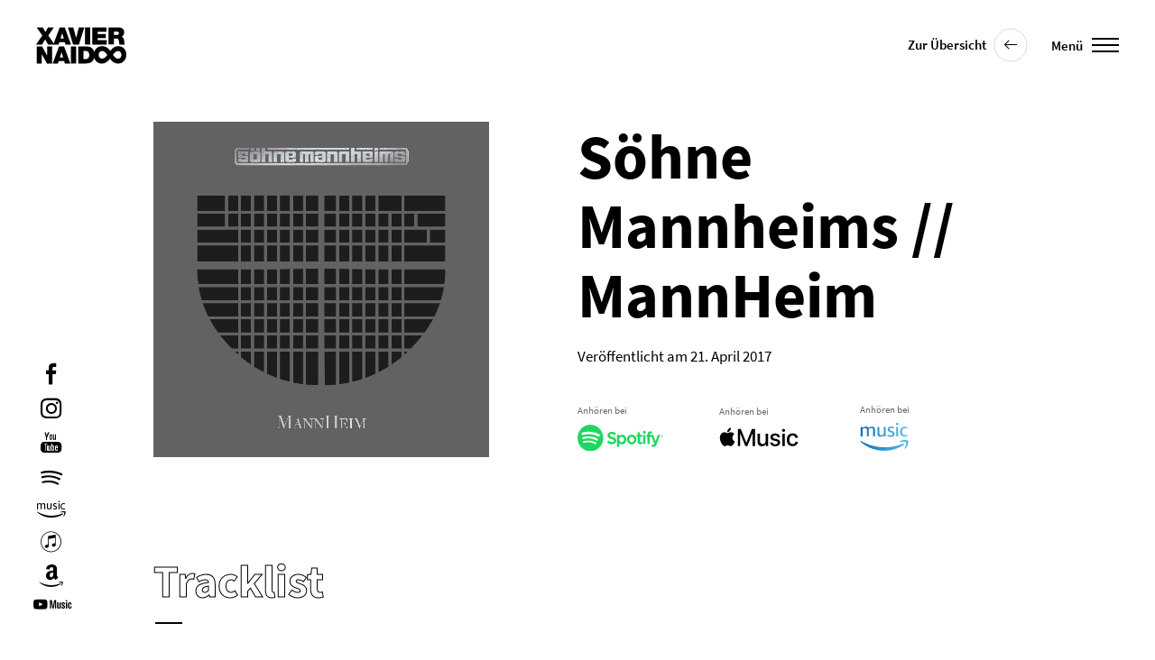

--- FILE ---
content_type: text/html; charset=UTF-8
request_url: https://www.xaviernaidoo.de/music-projekte/soehne-mannheims-mannheim/
body_size: 9647
content:
<!doctype html>
<html class="" lang="de">
<head>
<meta charset="UTF-8">
<title>Söhne Mannheims // MannHeim - Xavier Naidoo</title>
<meta name="viewport" content="width=device-width, initial-scale=1">
<link rel="icon" type="image/x-icon" href="https://www.xaviernaidoo.de/wp-content/themes/xavier/favicon.ico" />
<script type="text/javascript">
var ajaxurl = 'https://www.xaviernaidoo.de/wp-admin/admin-ajax.php';
</script>
<meta name='robots' content='index, follow, max-image-preview:large, max-snippet:-1, max-video-preview:-1' />
<style>img:is([sizes="auto" i], [sizes^="auto," i]) { contain-intrinsic-size: 3000px 1500px }</style>
<!-- This site is optimized with the Yoast SEO plugin v25.4 - https://yoast.com/wordpress/plugins/seo/ -->
<link rel="canonical" href="https://www.xaviernaidoo.de/music-projekte/soehne-mannheims-mannheim/" />
<meta property="og:locale" content="de_DE" />
<meta property="og:type" content="article" />
<meta property="og:title" content="Söhne Mannheims // MannHeim - Xavier Naidoo" />
<meta property="og:url" content="https://www.xaviernaidoo.de/music-projekte/soehne-mannheims-mannheim/" />
<meta property="og:site_name" content="Xavier Naidoo" />
<meta property="article:modified_time" content="2025-01-21T11:01:53+00:00" />
<meta name="twitter:card" content="summary_large_image" />
<script type="application/ld+json" class="yoast-schema-graph">{"@context":"https://schema.org","@graph":[{"@type":"WebPage","@id":"https://www.xaviernaidoo.de/music-projekte/soehne-mannheims-mannheim/","url":"https://www.xaviernaidoo.de/music-projekte/soehne-mannheims-mannheim/","name":"Söhne Mannheims // MannHeim - Xavier Naidoo","isPartOf":{"@id":"https://www.xaviernaidoo.de/#website"},"datePublished":"2017-04-20T22:00:00+00:00","dateModified":"2025-01-21T11:01:53+00:00","breadcrumb":{"@id":"https://www.xaviernaidoo.de/music-projekte/soehne-mannheims-mannheim/#breadcrumb"},"inLanguage":"de","potentialAction":[{"@type":"ReadAction","target":["https://www.xaviernaidoo.de/music-projekte/soehne-mannheims-mannheim/"]}]},{"@type":"BreadcrumbList","@id":"https://www.xaviernaidoo.de/music-projekte/soehne-mannheims-mannheim/#breadcrumb","itemListElement":[{"@type":"ListItem","position":1,"name":"Home","item":"https://www.xaviernaidoo.de/"},{"@type":"ListItem","position":2,"name":"Söhne Mannheims // MannHeim"}]},{"@type":"WebSite","@id":"https://www.xaviernaidoo.de/#website","url":"https://www.xaviernaidoo.de/","name":"Xavier Naidoo","description":"Offizielle Website","potentialAction":[{"@type":"SearchAction","target":{"@type":"EntryPoint","urlTemplate":"https://www.xaviernaidoo.de/?s={search_term_string}"},"query-input":{"@type":"PropertyValueSpecification","valueRequired":true,"valueName":"search_term_string"}}],"inLanguage":"de"}]}</script>
<!-- / Yoast SEO plugin. -->
<!-- <link rel='stylesheet' id='wp-block-library-css' href='https://www.xaviernaidoo.de/wp-includes/css/dist/block-library/style.min.css?ver=6.7.4' type='text/css' media='all' /> -->
<link rel="stylesheet" type="text/css" href="//www.xaviernaidoo.de/wp-content/cache/wpfc-minified/ffud1qtg/7nl2x.css" media="all"/>
<style id='classic-theme-styles-inline-css' type='text/css'>
/*! This file is auto-generated */
.wp-block-button__link{color:#fff;background-color:#32373c;border-radius:9999px;box-shadow:none;text-decoration:none;padding:calc(.667em + 2px) calc(1.333em + 2px);font-size:1.125em}.wp-block-file__button{background:#32373c;color:#fff;text-decoration:none}
</style>
<style id='global-styles-inline-css' type='text/css'>
:root{--wp--preset--aspect-ratio--square: 1;--wp--preset--aspect-ratio--4-3: 4/3;--wp--preset--aspect-ratio--3-4: 3/4;--wp--preset--aspect-ratio--3-2: 3/2;--wp--preset--aspect-ratio--2-3: 2/3;--wp--preset--aspect-ratio--16-9: 16/9;--wp--preset--aspect-ratio--9-16: 9/16;--wp--preset--color--black: #000000;--wp--preset--color--cyan-bluish-gray: #abb8c3;--wp--preset--color--white: #ffffff;--wp--preset--color--pale-pink: #f78da7;--wp--preset--color--vivid-red: #cf2e2e;--wp--preset--color--luminous-vivid-orange: #ff6900;--wp--preset--color--luminous-vivid-amber: #fcb900;--wp--preset--color--light-green-cyan: #7bdcb5;--wp--preset--color--vivid-green-cyan: #00d084;--wp--preset--color--pale-cyan-blue: #8ed1fc;--wp--preset--color--vivid-cyan-blue: #0693e3;--wp--preset--color--vivid-purple: #9b51e0;--wp--preset--gradient--vivid-cyan-blue-to-vivid-purple: linear-gradient(135deg,rgba(6,147,227,1) 0%,rgb(155,81,224) 100%);--wp--preset--gradient--light-green-cyan-to-vivid-green-cyan: linear-gradient(135deg,rgb(122,220,180) 0%,rgb(0,208,130) 100%);--wp--preset--gradient--luminous-vivid-amber-to-luminous-vivid-orange: linear-gradient(135deg,rgba(252,185,0,1) 0%,rgba(255,105,0,1) 100%);--wp--preset--gradient--luminous-vivid-orange-to-vivid-red: linear-gradient(135deg,rgba(255,105,0,1) 0%,rgb(207,46,46) 100%);--wp--preset--gradient--very-light-gray-to-cyan-bluish-gray: linear-gradient(135deg,rgb(238,238,238) 0%,rgb(169,184,195) 100%);--wp--preset--gradient--cool-to-warm-spectrum: linear-gradient(135deg,rgb(74,234,220) 0%,rgb(151,120,209) 20%,rgb(207,42,186) 40%,rgb(238,44,130) 60%,rgb(251,105,98) 80%,rgb(254,248,76) 100%);--wp--preset--gradient--blush-light-purple: linear-gradient(135deg,rgb(255,206,236) 0%,rgb(152,150,240) 100%);--wp--preset--gradient--blush-bordeaux: linear-gradient(135deg,rgb(254,205,165) 0%,rgb(254,45,45) 50%,rgb(107,0,62) 100%);--wp--preset--gradient--luminous-dusk: linear-gradient(135deg,rgb(255,203,112) 0%,rgb(199,81,192) 50%,rgb(65,88,208) 100%);--wp--preset--gradient--pale-ocean: linear-gradient(135deg,rgb(255,245,203) 0%,rgb(182,227,212) 50%,rgb(51,167,181) 100%);--wp--preset--gradient--electric-grass: linear-gradient(135deg,rgb(202,248,128) 0%,rgb(113,206,126) 100%);--wp--preset--gradient--midnight: linear-gradient(135deg,rgb(2,3,129) 0%,rgb(40,116,252) 100%);--wp--preset--font-size--small: 13px;--wp--preset--font-size--medium: 20px;--wp--preset--font-size--large: 36px;--wp--preset--font-size--x-large: 42px;--wp--preset--spacing--20: 0.44rem;--wp--preset--spacing--30: 0.67rem;--wp--preset--spacing--40: 1rem;--wp--preset--spacing--50: 1.5rem;--wp--preset--spacing--60: 2.25rem;--wp--preset--spacing--70: 3.38rem;--wp--preset--spacing--80: 5.06rem;--wp--preset--shadow--natural: 6px 6px 9px rgba(0, 0, 0, 0.2);--wp--preset--shadow--deep: 12px 12px 50px rgba(0, 0, 0, 0.4);--wp--preset--shadow--sharp: 6px 6px 0px rgba(0, 0, 0, 0.2);--wp--preset--shadow--outlined: 6px 6px 0px -3px rgba(255, 255, 255, 1), 6px 6px rgba(0, 0, 0, 1);--wp--preset--shadow--crisp: 6px 6px 0px rgba(0, 0, 0, 1);}:where(.is-layout-flex){gap: 0.5em;}:where(.is-layout-grid){gap: 0.5em;}body .is-layout-flex{display: flex;}.is-layout-flex{flex-wrap: wrap;align-items: center;}.is-layout-flex > :is(*, div){margin: 0;}body .is-layout-grid{display: grid;}.is-layout-grid > :is(*, div){margin: 0;}:where(.wp-block-columns.is-layout-flex){gap: 2em;}:where(.wp-block-columns.is-layout-grid){gap: 2em;}:where(.wp-block-post-template.is-layout-flex){gap: 1.25em;}:where(.wp-block-post-template.is-layout-grid){gap: 1.25em;}.has-black-color{color: var(--wp--preset--color--black) !important;}.has-cyan-bluish-gray-color{color: var(--wp--preset--color--cyan-bluish-gray) !important;}.has-white-color{color: var(--wp--preset--color--white) !important;}.has-pale-pink-color{color: var(--wp--preset--color--pale-pink) !important;}.has-vivid-red-color{color: var(--wp--preset--color--vivid-red) !important;}.has-luminous-vivid-orange-color{color: var(--wp--preset--color--luminous-vivid-orange) !important;}.has-luminous-vivid-amber-color{color: var(--wp--preset--color--luminous-vivid-amber) !important;}.has-light-green-cyan-color{color: var(--wp--preset--color--light-green-cyan) !important;}.has-vivid-green-cyan-color{color: var(--wp--preset--color--vivid-green-cyan) !important;}.has-pale-cyan-blue-color{color: var(--wp--preset--color--pale-cyan-blue) !important;}.has-vivid-cyan-blue-color{color: var(--wp--preset--color--vivid-cyan-blue) !important;}.has-vivid-purple-color{color: var(--wp--preset--color--vivid-purple) !important;}.has-black-background-color{background-color: var(--wp--preset--color--black) !important;}.has-cyan-bluish-gray-background-color{background-color: var(--wp--preset--color--cyan-bluish-gray) !important;}.has-white-background-color{background-color: var(--wp--preset--color--white) !important;}.has-pale-pink-background-color{background-color: var(--wp--preset--color--pale-pink) !important;}.has-vivid-red-background-color{background-color: var(--wp--preset--color--vivid-red) !important;}.has-luminous-vivid-orange-background-color{background-color: var(--wp--preset--color--luminous-vivid-orange) !important;}.has-luminous-vivid-amber-background-color{background-color: var(--wp--preset--color--luminous-vivid-amber) !important;}.has-light-green-cyan-background-color{background-color: var(--wp--preset--color--light-green-cyan) !important;}.has-vivid-green-cyan-background-color{background-color: var(--wp--preset--color--vivid-green-cyan) !important;}.has-pale-cyan-blue-background-color{background-color: var(--wp--preset--color--pale-cyan-blue) !important;}.has-vivid-cyan-blue-background-color{background-color: var(--wp--preset--color--vivid-cyan-blue) !important;}.has-vivid-purple-background-color{background-color: var(--wp--preset--color--vivid-purple) !important;}.has-black-border-color{border-color: var(--wp--preset--color--black) !important;}.has-cyan-bluish-gray-border-color{border-color: var(--wp--preset--color--cyan-bluish-gray) !important;}.has-white-border-color{border-color: var(--wp--preset--color--white) !important;}.has-pale-pink-border-color{border-color: var(--wp--preset--color--pale-pink) !important;}.has-vivid-red-border-color{border-color: var(--wp--preset--color--vivid-red) !important;}.has-luminous-vivid-orange-border-color{border-color: var(--wp--preset--color--luminous-vivid-orange) !important;}.has-luminous-vivid-amber-border-color{border-color: var(--wp--preset--color--luminous-vivid-amber) !important;}.has-light-green-cyan-border-color{border-color: var(--wp--preset--color--light-green-cyan) !important;}.has-vivid-green-cyan-border-color{border-color: var(--wp--preset--color--vivid-green-cyan) !important;}.has-pale-cyan-blue-border-color{border-color: var(--wp--preset--color--pale-cyan-blue) !important;}.has-vivid-cyan-blue-border-color{border-color: var(--wp--preset--color--vivid-cyan-blue) !important;}.has-vivid-purple-border-color{border-color: var(--wp--preset--color--vivid-purple) !important;}.has-vivid-cyan-blue-to-vivid-purple-gradient-background{background: var(--wp--preset--gradient--vivid-cyan-blue-to-vivid-purple) !important;}.has-light-green-cyan-to-vivid-green-cyan-gradient-background{background: var(--wp--preset--gradient--light-green-cyan-to-vivid-green-cyan) !important;}.has-luminous-vivid-amber-to-luminous-vivid-orange-gradient-background{background: var(--wp--preset--gradient--luminous-vivid-amber-to-luminous-vivid-orange) !important;}.has-luminous-vivid-orange-to-vivid-red-gradient-background{background: var(--wp--preset--gradient--luminous-vivid-orange-to-vivid-red) !important;}.has-very-light-gray-to-cyan-bluish-gray-gradient-background{background: var(--wp--preset--gradient--very-light-gray-to-cyan-bluish-gray) !important;}.has-cool-to-warm-spectrum-gradient-background{background: var(--wp--preset--gradient--cool-to-warm-spectrum) !important;}.has-blush-light-purple-gradient-background{background: var(--wp--preset--gradient--blush-light-purple) !important;}.has-blush-bordeaux-gradient-background{background: var(--wp--preset--gradient--blush-bordeaux) !important;}.has-luminous-dusk-gradient-background{background: var(--wp--preset--gradient--luminous-dusk) !important;}.has-pale-ocean-gradient-background{background: var(--wp--preset--gradient--pale-ocean) !important;}.has-electric-grass-gradient-background{background: var(--wp--preset--gradient--electric-grass) !important;}.has-midnight-gradient-background{background: var(--wp--preset--gradient--midnight) !important;}.has-small-font-size{font-size: var(--wp--preset--font-size--small) !important;}.has-medium-font-size{font-size: var(--wp--preset--font-size--medium) !important;}.has-large-font-size{font-size: var(--wp--preset--font-size--large) !important;}.has-x-large-font-size{font-size: var(--wp--preset--font-size--x-large) !important;}
:where(.wp-block-post-template.is-layout-flex){gap: 1.25em;}:where(.wp-block-post-template.is-layout-grid){gap: 1.25em;}
:where(.wp-block-columns.is-layout-flex){gap: 2em;}:where(.wp-block-columns.is-layout-grid){gap: 2em;}
:root :where(.wp-block-pullquote){font-size: 1.5em;line-height: 1.6;}
</style>
<!-- <link rel='stylesheet' id='screen-css' href='https://www.xaviernaidoo.de/wp-content/themes/xavier/public/css/screen.css?ver=6.7.4' type='text/css' media='all' /> -->
<!-- <link rel='stylesheet' id='borlabs-cookie-css' href='https://www.xaviernaidoo.de/wp-content/cache/borlabs-cookie/borlabs-cookie_1_de.css?ver=2.3.3-29' type='text/css' media='all' /> -->
<link rel="stylesheet" type="text/css" href="//www.xaviernaidoo.de/wp-content/cache/wpfc-minified/964mdnge/7nl2x.css" media="all"/>
<link rel="https://api.w.org/" href="https://www.xaviernaidoo.de/wp-json/" /><link rel='shortlink' href='https://www.xaviernaidoo.de/?p=3804' />
<link rel="alternate" title="oEmbed (JSON)" type="application/json+oembed" href="https://www.xaviernaidoo.de/wp-json/oembed/1.0/embed?url=https%3A%2F%2Fwww.xaviernaidoo.de%2Fmusic-projekte%2Fsoehne-mannheims-mannheim%2F" />
<link rel="alternate" title="oEmbed (XML)" type="text/xml+oembed" href="https://www.xaviernaidoo.de/wp-json/oembed/1.0/embed?url=https%3A%2F%2Fwww.xaviernaidoo.de%2Fmusic-projekte%2Fsoehne-mannheims-mannheim%2F&#038;format=xml" />
</head>
<body class="music_projects-template-default single single-music_projects postid-3804">
<header class="header">
<a href="/" title="Xavier Naidoo">
<svg version="1.1" class="header__logo header__logo--init" xmlns="http://www.w3.org/2000/svg" xmlns:xlink="http://www.w3.org/1999/xlink" x="0px" y="0px"
viewBox="0 0 287.3 115.2" style="enable-background:new 0 0 287.3 115.2;" xml:space="preserve">
<g>
<path d="M19.2,54.4l9.6-16.2l9.3,16.2h16.8h3.4h13.4l2.4-7.8h17.3l2.3,7.8h17.4L91.4,0H75L56.1,51.1L38.9,25.6L56.4,0
H37.8l-8.1,14.8L21.5,0H1.8l17.9,25.5L0,54.4H19.2z M83.1,18.2h0.2L88.2,35H77.9L83.1,18.2z"/>
<polygon points="136.5,54.4 153.5,0 136.2,0 127.5,33 127.3,33 118.4,0 101.5,0 117.7,54.4 	"/>
<rect x="155.6" y="0" width="16.8" height="54.4"/>
<polygon points="225,40.5 195.9,40.5 195.9,33.7 221.6,33.7 221.6,20.7 195.9,20.7 195.9,13.9 224.2,13.9 224.2,0 
179.1,0 179.1,54.4 225,54.4 	"/>
<path d="M247.6,35.4h8.9c6.6,0,7.1,5.4,7.5,10.6c0.2,2.8,0.5,5.6,1.4,8.4h16.8c-1.5-2.5-1.6-9-1.8-11.7
c-0.6-6.8-3.4-11.8-8-13.6c5.6-2.1,8.2-8,8.2-13.6c0-10.3-8.2-15.6-17.8-15.6h-31.9v54.4h16.8V35.4z M247.6,12.9h7.9
c6.4,0,8.3,2,8.3,5.4c0,4.9-4.3,5.4-7.4,5.4h-8.8V12.9z"/>
<polygon points="35.2,89.6 35,89.6 19.2,60.6 2.2,60.6 2.2,114.8 18,114.8 18,85.2 18.1,85.2 34.7,114.8 51,114.8 
51,60.6 35.2,60.6 	"/>
<path d="M72.9,60.6l-20,54.2h16.8l2.4-7.7h17.2l2.3,7.7H109L89.2,60.6H72.9z M75.8,95.5L81,78.8h0.2L86,95.5H75.8z"/>
<rect x="110.8" y="60.6" width="16.7" height="54.2"/>
<path d="M262.1,59.5l-0.6,0c-12.4,0-19.6,8.5-24.9,14.7c0,0.1-0.1,0.1-0.2,0.2c-8.1-10.4-16-14.9-26.2-14.9
c-12.4,0-22,7.6-25.3,18.9c-2.5-9.9-9.5-17.8-23.4-17.8h-27.4v54.2h24.2c15.2,0,23.9-6.8,26.7-18.1c3.3,10.9,12.5,18.4,24,18.4
c11.2,0,18.7-6.1,26.2-15.4c7.7,10.3,16.3,15.4,26.2,15.4c12.5,0,25.9-10,25.9-28.6C287.3,71.1,276.7,59.7,262.1,59.5z
M157.4,100.9h-6.5V74.5h5.3c12.1,0,13.1,9.5,13.1,12.9C169.3,92.5,167.8,100.9,157.4,100.9z M210.6,99.5h-0.3
c-6.2,0-11.2-5.3-11.2-11.9c0-7.4,4.4-12.6,10.8-12.6c7.9,0,11.9,5.7,16.9,13.1C222.6,93.1,217.1,99.5,210.6,99.5z M261.6,99.5
c-5.1,0-9.1-1.9-17-12.3l0.3-0.4c4.1-5.3,9.3-11.8,15.9-11.8h0.1c6.4,0,10.7,5.1,10.7,12.7C271.6,92.6,268.5,99.5,261.6,99.5z"/>
</g>
</svg>
</a>		<div class="header__burger header__burger--init">
<div class="header__burger-label">Menü</div>
<div class="header__burger-icon">
<span class="header__burger-icon-element"></span>
<span class="header__burger-icon-element"></span>
<span class="header__burger-icon-element"></span>
</div>
</div>		<ul class="icons icons--header icons--init">
<li class="icons__entry icons__entry--first">
<a title="Facebook" href="https://www.facebook.com/XavierNaidoo/" rel="nofollow" target="_blank">
<i class="icons__icon icon-facebook"></i>
</a>
</li>	
<li class="icons__entry">
<a title="Instagram" href="https://www.instagram.com/xaviernaidoo/" target="_blank" rel="nofollow">
<i class="icons__icon icon-instagram"></i>
</a>
</li>						
<li class="icons__entry">
<a title="YouTube" href="http://www.youtube.com/user/XavierNaidooOfficial" target="_blank" rel="nofollow">
<i class="icons__icon icon-youtube"></i>
</a>
</li>
<li class="icons__entry">
<a title="Spotify" href="https://open.spotify.com/artist/47RPLpnGhBRTjQrRBOev9s" target="_blank" rel="nofollow">
<i class="icons__icon icon-spotify"></i>
</a>
</li>
<li class="icons__entry">
<a title="Amazon Music" href="https://www.amazon.de/Xavier-Naidoo/e/B000APLWLG" target="_blank" rel="nofollow">
<i class="icons__icon icon-amazon-music"></i>
</a>
</li>		
<li class="icons__entry">
<a title="Apple Music" href="https://music.apple.com/de/artist/xavier-naidoo/18262543" target="_blank" rel="nofollow">
<i class="icons__icon icon-apple-music"></i>
</a>
</li>		
<li class="icons__entry">
<a title="Amazon" href="https://www.amazon.de/s?k=xavier+naidoo&crid=7L0H2AF3ABFL&sprefix=xavier+naido%2Caps%2C105&ref=nb_sb_ss_ts-doa-p_1_12" target="_blank" rel="nofollow">
<i class="icons__icon icon-amazon"></i>
</a>
</li>		
<li class="icons__entry icons__entry--last">
<a title="YouTube Music" href="https://music.youtube.com/channel/UCvvMm92fPNQNRj54GTPV6UQ" target="_blank" rel="nofollow">
<i class="icons__icon icon-youtube-music"></i>
</a>
</li>		
</ul>
</header>
<div class="navigation">	
<div class="container--fluid">
<div class="container--static">
<ul class="navigation__images">
<li class="navigation__images-entry">
<picture>
<!--[if IE 9]><video style="display: none;"><![endif]-->
<source data-srcset="https://www.xaviernaidoo.de/wp-content/uploads/2019/11/home-1200x675.jpg 1x, https://www.xaviernaidoo.de/wp-content/uploads/2019/11/home-2400x1350.jpg 2x" media="(min-width: 600px)">
<!--[if IE 9]></video><![endif]-->
<img class="navigation__images-image lazyload"
alt="Xavier Naidoo Startseite"
src="https://www.xaviernaidoo.de/wp-content/uploads/2019/11/home-1200x675.jpg"
srcset="[data-uri]"
/>
</picture>
</li>
<li class="navigation__images-entry">
<picture>
<!--[if IE 9]><video style="display: none;"><![endif]-->
<source data-srcset="https://www.xaviernaidoo.de/wp-content/uploads/2019/11/news-1200x675.jpg 1x, https://www.xaviernaidoo.de/wp-content/uploads/2019/11/news-2400x1350.jpg 2x" media="(min-width: 600px)">
<!--[if IE 9]></video><![endif]-->
<img class="navigation__images-image lazyload"
alt="News"
src="https://www.xaviernaidoo.de/wp-content/uploads/2019/11/news-1200x675.jpg"
srcset="[data-uri]"
/>
</picture>
</li>
<li class="navigation__images-entry">
<picture>
<!--[if IE 9]><video style="display: none;"><![endif]-->
<source data-srcset="https://www.xaviernaidoo.de/wp-content/uploads/2019/11/dates-1-1200x675.jpg 1x, https://www.xaviernaidoo.de/wp-content/uploads/2019/11/dates-1-2400x1350.jpg 2x" media="(min-width: 600px)">
<!--[if IE 9]></video><![endif]-->
<img class="navigation__images-image lazyload"
alt="Dates"
src="https://www.xaviernaidoo.de/wp-content/uploads/2019/11/dates-1-1200x675.jpg"
srcset="[data-uri]"
/>
</picture>
</li>
<li class="navigation__images-entry">
<picture>
<!--[if IE 9]><video style="display: none;"><![endif]-->
<source data-srcset="https://www.xaviernaidoo.de/wp-content/uploads/2019/11/music-1200x675.jpg 1x, https://www.xaviernaidoo.de/wp-content/uploads/2019/11/music-2400x1350.jpg 2x" media="(min-width: 600px)">
<!--[if IE 9]></video><![endif]-->
<img class="navigation__images-image lazyload"
alt="Music"
src="https://www.xaviernaidoo.de/wp-content/uploads/2019/11/music-1200x675.jpg"
srcset="[data-uri]"
/>
</picture>
</li>
<li class="navigation__images-entry">
<picture>
<!--[if IE 9]><video style="display: none;"><![endif]-->
<source data-srcset="https://www.xaviernaidoo.de/wp-content/uploads/2019/11/about-1200x675.jpg 1x, https://www.xaviernaidoo.de/wp-content/uploads/2019/11/about-2400x1350.jpg 2x" media="(min-width: 600px)">
<!--[if IE 9]></video><![endif]-->
<img class="navigation__images-image lazyload"
alt="About"
src="https://www.xaviernaidoo.de/wp-content/uploads/2019/11/about-1200x675.jpg"
srcset="[data-uri]"
/>
</picture>
</li>
<li class="navigation__images-entry">
<picture>
<!--[if IE 9]><video style="display: none;"><![endif]-->
<source data-srcset="https://www.xaviernaidoo.de/wp-content/uploads/2019/11/shop-1200x675.jpg 1x, https://www.xaviernaidoo.de/wp-content/uploads/2019/11/shop-2400x1350.jpg 2x" media="(min-width: 600px)">
<!--[if IE 9]></video><![endif]-->
<img class="navigation__images-image lazyload"
alt="Shop"
src="https://www.xaviernaidoo.de/wp-content/uploads/2019/11/shop-1200x675.jpg"
srcset="[data-uri]"
/>
</picture>
</li>
</ul>
<div class="navigation__list-container">
<ul class="navigation__list">
<li class="navigation__entry">
<a class="navigation__link navigation__link--1" 
title="News"
href="https://www.xaviernaidoo.de/news/"
>
News						
</a>
</li>
<li class="navigation__entry">
<a class="navigation__link navigation__link--2" 
title="Dates"
href="https://www.xaviernaidoo.de/dates/"
>
Dates						
</a>
</li>
<li class="navigation__entry">
<a class="navigation__link navigation__link--3" 
title="Music"
href="https://www.xaviernaidoo.de/music/"
>
Music						
</a>
</li>
<li class="navigation__entry">
<a class="navigation__link navigation__link--4" 
title="About"
href="https://www.xaviernaidoo.de/about/"
>
About						
</a>
</li>
<li class="navigation__entry--last">
<a class="navigation__link navigation__link--5" 
title="Shop"
href="https://shop.xaviernaidoo.de/"
target="_blank"								>
Shop						
</a>
</li>
</ul>		
</div>	
<ul class="icons icons--navigation">
<li class="icons__entry icons__entry--first">
<a title="Facebook" href="https://www.facebook.com/XavierNaidoo/" rel="nofollow" target="_blank">
<i class="icons__icon icon-facebook"></i>
</a>
</li>	
<li class="icons__entry">
<a title="Instagram" href="https://www.instagram.com/xaviernaidoo/" target="_blank" rel="nofollow">
<i class="icons__icon icon-instagram"></i>
</a>
</li>						
<li class="icons__entry">
<a title="YouTube" href="http://www.youtube.com/user/XavierNaidooOfficial" target="_blank" rel="nofollow">
<i class="icons__icon icon-youtube"></i>
</a>
</li>
<li class="icons__entry">
<a title="Spotify" href="https://open.spotify.com/artist/47RPLpnGhBRTjQrRBOev9s" target="_blank" rel="nofollow">
<i class="icons__icon icon-spotify"></i>
</a>
</li>
<li class="icons__entry">
<a title="Amazon Music" href="https://www.amazon.de/Xavier-Naidoo/e/B000APLWLG" target="_blank" rel="nofollow">
<i class="icons__icon icon-amazon-music"></i>
</a>
</li>		
<li class="icons__entry">
<a title="Apple Music" href="https://music.apple.com/de/artist/xavier-naidoo/18262543" target="_blank" rel="nofollow">
<i class="icons__icon icon-apple-music"></i>
</a>
</li>		
<li class="icons__entry">
<a title="Amazon" href="https://www.amazon.de/s?k=xavier+naidoo&crid=7L0H2AF3ABFL&sprefix=xavier+naido%2Caps%2C105&ref=nb_sb_ss_ts-doa-p_1_12" target="_blank" rel="nofollow">
<i class="icons__icon icon-amazon"></i>
</a>
</li>		
<li class="icons__entry icons__entry--last">
<a title="YouTube Music" href="https://music.youtube.com/channel/UCvvMm92fPNQNRj54GTPV6UQ" target="_blank" rel="nofollow">
<i class="icons__icon icon-youtube-music"></i>
</a>
</li>		
</ul>
</div>
</div>
</div>
<div class="content">
<div class="container--fluid container--row">
<div class="container--static">
<div class="modal-body music-detail">
<div class="music-detail__top">
<div class="music-detail__element--image">
<div class="music__image lazy-container" style="padding-top: 100%">
<picture>
<img class="img-responsive lazyload"
src="https://www.xaviernaidoo.de/wp-content/uploads/2019/09/SM_MannHeim_CoverSchuber_3000x3000.jpg"
srcset="[data-uri]"
data-srcset="https://www.xaviernaidoo.de/wp-content/uploads/2019/09/SM_MannHeim_CoverSchuber_3000x3000.jpg 1x, https://www.xaviernaidoo.de/wp-content/uploads/2019/09/SM_MannHeim_CoverSchuber_3000x3000.jpg 2x"
alt="Söhne Mannheims // MannHeim" />
</picture>
</div>
</div>
<div class="music-detail__element--text">
<h1 class="music-detail__headline">Söhne Mannheims // MannHeim</h1>
<p class="music-detail__date">Veröffentlicht am 21. April 2017</p>
<ul class="music-detail__links">
<li class="music-detail__links-entry">
<span class="music-detail__links-label">Anhören bei</span>
<a rel="nofollow" title="Söhne Mannheims // MannHeim anhören bei Spotify" target="_blank" href="https://open.spotify.com/album/1Stl7kV9yVzP5M2pzwLiUD?si=LZo4S4r2RX2AMJD9Wv3jLA">
<img class="music-detail__links-image--spotify" src="https://www.xaviernaidoo.de/wp-content/themes/xavier/public/img/logos/spotify.svg" />	
</a>
</li>
<li class="music-detail__links-entry">
<span class="music-detail__links-label">Anhören bei</span>
<a rel="nofollow" title="Söhne Mannheims // MannHeim anhören bei Apple Music" target="_blank" href="https://music.apple.com/de/album/mannheim/1501694144?l=en-GB">
<img class="music-detail__links-image--apple-music" src="https://www.xaviernaidoo.de/wp-content/themes/xavier/public/img/logos/apple-music.svg" />		
</a>
</li>	
<li class="music-detail__links-entry">
<span class="music-detail__links-label">Anhören bei</span>
<a rel="nofollow" title="Söhne Mannheims // MannHeim anhören bei Amazon Music" target="_blank" href="https://www.amazon.de/dp/B085KRMH42/ref=sr_1_1?crid=25FEJA2BBELPH&dib=eyJ2IjoiMSJ9.[base64].If8RmpmGW6mvRqtGffdwcYcXMbZ97vM_3TJr2Yhj90Y&dib_tag=se&keywords=söhne+mannheims+mannheim&nsdOptOutParam=true&qid=1737457214&sprefix=mannheim+söhne+%2Caps%2C89&sr=8-1">
<img class="music-detail__links-image--amazon-music" src="https://www.xaviernaidoo.de/wp-content/themes/xavier/public/img/logos/music.svg" />		
</a>
</li>	
</ul>
</div>		
</div>
<h2 class="headline--section headline--section-content">Tracklist</h2>		
<ol class="music-detail__tracklist">
<li class="music-detail__track">Guten Morgen</li>
<li class="music-detail__track"> Treppe zum Mond</li>
<li class="music-detail__track"> Wir leben im Jetzt</li>
<li class="music-detail__track"> Hört eigentlich jemand zu</li>
<li class="music-detail__track"> Der Deutsche Michel</li>
<li class="music-detail__track"> Frühling</li>
<li class="music-detail__track"> Wie lange</li>
<li class="music-detail__track"> Das letzte Mal</li>
<li class="music-detail__track"> Glücklich sein</li>
<li class="music-detail__track"> Kinder</li>
<li class="music-detail__track"> Neue Mensch</li>
<li class="music-detail__track"> Marionetten</li>
<li class="music-detail__track"> So wird es geschehen</li>
<li class="music-detail__track"> Verzeihung</li>
<li class="music-detail__track"> Schlaf</li>
<li class="music-detail__track"> Nie mehr Krieg</li>
</ol>
</div>
<a 
href="https://www.xaviernaidoo.de/music-projekte/" 
class="back--detail"
>
<span class="back__label">
Zur Übersicht			</span>
<svg class="back__circle" version="1.1" xmlns="http://www.w3.org/2000/svg" xmlns:xlink="http://www.w3.org/1999/xlink" x="0px" y="0px" width="80px" height="80px" viewBox="0 0 80 80" xml:space="preserve">
<circle cx="40" cy="40" r="36" fill="transparent" stroke="#D9D9D9" stroke-width="2" />
<circle transform="rotate(-90 40 40)" class="back__circle-second" cx="40" cy="40" r="36" fill="transparent" stroke="black" stroke-width="2" />
</svg>
</a>
</div>
</div>
</div>
<div class="modal">
<div class="content--modal">
<div class="container--fluid">
<div class="container--static">
<div class="modal__content">
</div>			
</div>
</div>
</div>
</div>
<a 
href="https://www.xaviernaidoo.de/music-projekte/" 
id="back_button" 
class="back--modal"
>
<span class="back__label">
Zur Übersicht			</span>
<svg class="back__circle" version="1.1" xmlns="http://www.w3.org/2000/svg" xmlns:xlink="http://www.w3.org/1999/xlink" x="0px" y="0px" width="80px" height="80px" viewBox="0 0 80 80" xml:space="preserve">
<circle cx="40" cy="40" r="36" fill="transparent" stroke="#D9D9D9" stroke-width="2" />
<circle transform="rotate(-90 40 40)" class="back__circle-second" cx="40" cy="40" r="36" fill="transparent" stroke="black" stroke-width="2" />
</svg>
</a>
<div class="spinner">
<div class="spinner__loader-circle"></div>
<div class="spinner__loader-line-mask">
<div class="spinner__loader-line"></div>
</div>			
<svg version="1.1" class="spinner__logo" xmlns="http://www.w3.org/2000/svg" xmlns:xlink="http://www.w3.org/1999/xlink" x="0px" y="0px"
viewBox="0 0 58.3 54.4" style="enable-background:new 0 0 58.3 54.4;" xml:space="preserve">
<g>
<path class="st0" d="M56.1,51.1L38.9,25.6L56.4,0H37.8l-8.1,14.8L21.5,0H1.8l17.9,25.5L0,54.4h19.2l9.6-16.2l9.3,16.2h16.8h3.4"/>
</g>
</svg>
</div>
<footer class="footer container--fluid">
<div>
<a href="/" title="Xavier Naidoo">
<svg version="1.1" class="footer__logo" xmlns="http://www.w3.org/2000/svg" xmlns:xlink="http://www.w3.org/1999/xlink" x="0px" y="0px"
viewBox="0 0 287.3 115.2" style="enable-background:new 0 0 287.3 115.2;" xml:space="preserve">
<g>
<path d="M19.2,54.4l9.6-16.2l9.3,16.2h16.8h3.4h13.4l2.4-7.8h17.3l2.3,7.8h17.4L91.4,0H75L56.1,51.1L38.9,25.6L56.4,0
H37.8l-8.1,14.8L21.5,0H1.8l17.9,25.5L0,54.4H19.2z M83.1,18.2h0.2L88.2,35H77.9L83.1,18.2z"/>
<polygon points="136.5,54.4 153.5,0 136.2,0 127.5,33 127.3,33 118.4,0 101.5,0 117.7,54.4 	"/>
<rect x="155.6" y="0" width="16.8" height="54.4"/>
<polygon points="225,40.5 195.9,40.5 195.9,33.7 221.6,33.7 221.6,20.7 195.9,20.7 195.9,13.9 224.2,13.9 224.2,0 
179.1,0 179.1,54.4 225,54.4 	"/>
<path d="M247.6,35.4h8.9c6.6,0,7.1,5.4,7.5,10.6c0.2,2.8,0.5,5.6,1.4,8.4h16.8c-1.5-2.5-1.6-9-1.8-11.7
c-0.6-6.8-3.4-11.8-8-13.6c5.6-2.1,8.2-8,8.2-13.6c0-10.3-8.2-15.6-17.8-15.6h-31.9v54.4h16.8V35.4z M247.6,12.9h7.9
c6.4,0,8.3,2,8.3,5.4c0,4.9-4.3,5.4-7.4,5.4h-8.8V12.9z"/>
<polygon points="35.2,89.6 35,89.6 19.2,60.6 2.2,60.6 2.2,114.8 18,114.8 18,85.2 18.1,85.2 34.7,114.8 51,114.8 
51,60.6 35.2,60.6 	"/>
<path d="M72.9,60.6l-20,54.2h16.8l2.4-7.7h17.2l2.3,7.7H109L89.2,60.6H72.9z M75.8,95.5L81,78.8h0.2L86,95.5H75.8z"/>
<rect x="110.8" y="60.6" width="16.7" height="54.2"/>
<path d="M262.1,59.5l-0.6,0c-12.4,0-19.6,8.5-24.9,14.7c0,0.1-0.1,0.1-0.2,0.2c-8.1-10.4-16-14.9-26.2-14.9
c-12.4,0-22,7.6-25.3,18.9c-2.5-9.9-9.5-17.8-23.4-17.8h-27.4v54.2h24.2c15.2,0,23.9-6.8,26.7-18.1c3.3,10.9,12.5,18.4,24,18.4
c11.2,0,18.7-6.1,26.2-15.4c7.7,10.3,16.3,15.4,26.2,15.4c12.5,0,25.9-10,25.9-28.6C287.3,71.1,276.7,59.7,262.1,59.5z
M157.4,100.9h-6.5V74.5h5.3c12.1,0,13.1,9.5,13.1,12.9C169.3,92.5,167.8,100.9,157.4,100.9z M210.6,99.5h-0.3
c-6.2,0-11.2-5.3-11.2-11.9c0-7.4,4.4-12.6,10.8-12.6c7.9,0,11.9,5.7,16.9,13.1C222.6,93.1,217.1,99.5,210.6,99.5z M261.6,99.5
c-5.1,0-9.1-1.9-17-12.3l0.3-0.4c4.1-5.3,9.3-11.8,15.9-11.8h0.1c6.4,0,10.7,5.1,10.7,12.7C271.6,92.6,268.5,99.5,261.6,99.5z"/>
</g>
</svg>
</a>
</div>
<div>
<img class="footer__one-love" src="https://www.xaviernaidoo.de/wp-content/themes/xavier/public/img/one-love.png" alt="One Love" />
</div>
<div class="footer__icons">
<ul class="icons icons--footer">
<li class="icons__entry icons__entry--first">
<a title="Facebook" href="https://www.facebook.com/XavierNaidoo/" rel="nofollow" target="_blank">
<i class="icons__icon icon-facebook"></i>
</a>
</li>	
<li class="icons__entry">
<a title="Instagram" href="https://www.instagram.com/xaviernaidoo/" target="_blank" rel="nofollow">
<i class="icons__icon icon-instagram"></i>
</a>
</li>						
<li class="icons__entry">
<a title="YouTube" href="http://www.youtube.com/user/XavierNaidooOfficial" target="_blank" rel="nofollow">
<i class="icons__icon icon-youtube"></i>
</a>
</li>
<li class="icons__entry">
<a title="Spotify" href="https://open.spotify.com/artist/47RPLpnGhBRTjQrRBOev9s" target="_blank" rel="nofollow">
<i class="icons__icon icon-spotify"></i>
</a>
</li>
<li class="icons__entry">
<a title="Amazon Music" href="https://www.amazon.de/Xavier-Naidoo/e/B000APLWLG" target="_blank" rel="nofollow">
<i class="icons__icon icon-amazon-music"></i>
</a>
</li>		
<li class="icons__entry">
<a title="Apple Music" href="https://music.apple.com/de/artist/xavier-naidoo/18262543" target="_blank" rel="nofollow">
<i class="icons__icon icon-apple-music"></i>
</a>
</li>		
<li class="icons__entry">
<a title="Amazon" href="https://www.amazon.de/s?k=xavier+naidoo&crid=7L0H2AF3ABFL&sprefix=xavier+naido%2Caps%2C105&ref=nb_sb_ss_ts-doa-p_1_12" target="_blank" rel="nofollow">
<i class="icons__icon icon-amazon"></i>
</a>
</li>		
<li class="icons__entry icons__entry--last">
<a title="YouTube Music" href="https://music.youtube.com/channel/UCvvMm92fPNQNRj54GTPV6UQ" target="_blank" rel="nofollow">
<i class="icons__icon icon-youtube-music"></i>
</a>
</li>		
</ul>			</div>
<ul class="footer__navigation">
<li class="footer__navigation-entry">
<a class="footer__navigation-link" 
title="Impressum"
href="https://www.xaviernaidoo.de/impressum/"
>
Impressum						
</a>
</li>
<li class="footer__navigation-entry">
<a class="footer__navigation-link" 
title="Kontakt"
href="https://www.xaviernaidoo.de/kontakt/"
>
Kontakt						
</a>
</li>
<li class="footer__navigation-entry">
<a class="footer__navigation-link" 
title="Datenschutzerklärung"
href="https://www.xaviernaidoo.de/datenschutzerklaerung/"
>
Datenschutzerklärung						
</a>
</li>
</ul>					
<p class="footer__copy">© 2025 Naidoo Records GmbH <span class="footer__powered">Website by <a target="_blank" title="Neon One" href="http://www.neon-one.de" title="Neon One">Neon One</a></span></p>		
<p class="footer__info">* Provisions-Links / Affiliate-Links: Die mit Sternchen (*) gekennzeichneten Links sind Provisions-Links, auch Affiliate-Links genannt. Wenn Sie auf einen solchen Link klicken und auf der Zielseite etwas kaufen, bekommen wir vom betreffenden Anbieter oder Online-Shop eine Provision. Es entstehen für Sie keine Nachteile beim Kauf oder Preis.</p>
</footer>
<script type='text/javascript'>var _merchantSettings=_merchantSettings || [];_merchantSettings.push(['AT', '10lwGr']);(function(){var autolink=document.createElement('script');autolink.type='text/javascript';autolink.async=true; autolink.src= ('https:' == document.location.protocol) ? 'https://autolinkmaker.itunes.apple.com/js/itunes_autolinkmaker.js' : 'http://autolinkmaker.itunes.apple.com/js/itunes_autolinkmaker.js';var s=document.getElementsByTagName('script')[0];s.parentNode.insertBefore(autolink, s);})();</script>
<!--googleoff: all--><div data-nosnippet><script id="BorlabsCookieBoxWrap" type="text/template"><div
id="BorlabsCookieBox"
class="BorlabsCookie"
role="dialog"
aria-labelledby="CookieBoxTextHeadline"
aria-describedby="CookieBoxTextDescription"
aria-modal="true"
>
<div class="bottom-center" style="display: none;">
<div class="_brlbs-bar-wrap">
<div class="_brlbs-bar _brlbs-bar-advanced">
<div class="cookie-box">
<div class="container">
<div class="row align-items-center">
<div class="col-12 col-sm-9">
<div class="row">
<div class="col-12">
<div class="_brlbs-flex-left">
<span role="heading" aria-level="3" class="_brlbs-h3" id="CookieBoxTextHeadline">
Datenschutzeinstellungen                                            </span>
</div>
<p id="CookieBoxTextDescription">
<span class="_brlbs-paragraph _brlbs-text-description">Wir nutzen Cookies auf unserer Website. Einige von ihnen sind essenziell, während andere uns helfen, diese Website und Ihre Erfahrung zu verbessern.</span> <span class="_brlbs-paragraph _brlbs-text-confirm-age">Wenn Sie unter 16 Jahre alt sind und Ihre Zustimmung zu freiwilligen Diensten geben möchten, müssen Sie Ihre Erziehungsberechtigten um Erlaubnis bitten.</span> <span class="_brlbs-paragraph _brlbs-text-technology">Wir verwenden Cookies und andere Technologien auf unserer Website. Einige von ihnen sind essenziell, während andere uns helfen, diese Website und Ihre Erfahrung zu verbessern.</span> <span class="_brlbs-paragraph _brlbs-text-personal-data">Personenbezogene Daten können verarbeitet werden (z. B. IP-Adressen), z. B. für personalisierte Anzeigen und Inhalte oder Anzeigen- und Inhaltsmessung.</span> <span class="_brlbs-paragraph _brlbs-text-more-information">Weitere Informationen über die Verwendung Ihrer Daten finden Sie in unserer  <a class="_brlbs-cursor" href="https://www.xaviernaidoo.de/datenschutzerklaerung/">Datenschutzerklärung</a>.</span> <span class="_brlbs-paragraph _brlbs-text-revoke">Sie können Ihre Auswahl jederzeit unter <a class="_brlbs-cursor" href="#" data-cookie-individual>Einstellungen</a> widerrufen oder anpassen.</span>                                        </p>
</div>
</div>
<fieldset>
<legend class="sr-only">Datenschutzeinstellungen</legend>
<ul
>
<li>
<label class="_brlbs-checkbox">
Essenziell                                                            <input
id="checkbox-essential"
tabindex="0"
type="checkbox"
name="cookieGroup[]"
value="essential"
checked                                                                 disabled                                                                data-borlabs-cookie-checkbox
>
<span class="_brlbs-checkbox-indicator"></span>
</label>
</li>
</ul>
</fieldset>
</div>
<div class="col-12 col-sm-3">
<p class="_brlbs-accept">
<a
href="#"
tabindex="0"
role="button"
class="_brlbs-btn _brlbs-btn-accept-all _brlbs-cursor"
data-cookie-accept-all
>
Alle akzeptieren                                        </a>
</p>
<p class="_brlbs-accept">
<a
href="#"
tabindex="0"
role="button"
id="CookieBoxSaveButton"
class="_brlbs-btn _brlbs-cursor"
data-cookie-accept
>
Speichern                                        </a>
</p>
<p class="_brlbs-manage-btn ">
<a
href="#"
tabindex="0"
role="button"
class="_brlbs-cursor _brlbs-btn "
data-cookie-individual
>
Individuelle Datenschutzeinstellungen                                    </a>
</p>
<p class="_brlbs-legal">
<a
href="#"
tabindex="0"
role="button"
class="_brlbs-cursor"
data-cookie-individual
>
Cookie-Details                                    </a>
<span class="_brlbs-separator"></span>
<a
tabindex="0"
href="https://www.xaviernaidoo.de/datenschutzerklaerung/"
>
Datenschutzerklärung                                        </a>
<span class="_brlbs-separator"></span>
<a
tabindex="0"
href="https://www.xaviernaidoo.de/impressum/"
>
Impressum                                        </a>
</p>
</div>
</div>
</div>
</div>
<div
class="cookie-preference"
aria-hidden="true"
role="dialog"
aria-describedby="CookiePrefDescription"
aria-modal="true"
>
<div class="container not-visible">
<div class="row no-gutters">
<div class="col-12">
<div class="row no-gutters align-items-top">
<div class="col-12">
<div class="_brlbs-flex-center">
<span role="heading" aria-level="3" class="_brlbs-h3">Datenschutzeinstellungen</span>
</div>
<p id="CookiePrefDescription">
<span class="_brlbs-paragraph _brlbs-text-confirm-age">Wenn Sie unter 16 Jahre alt sind und Ihre Zustimmung zu freiwilligen Diensten geben möchten, müssen Sie Ihre Erziehungsberechtigten um Erlaubnis bitten.</span> <span class="_brlbs-paragraph _brlbs-text-technology">Wir verwenden Cookies und andere Technologien auf unserer Website. Einige von ihnen sind essenziell, während andere uns helfen, diese Website und Ihre Erfahrung zu verbessern.</span> <span class="_brlbs-paragraph _brlbs-text-personal-data">Personenbezogene Daten können verarbeitet werden (z. B. IP-Adressen), z. B. für personalisierte Anzeigen und Inhalte oder Anzeigen- und Inhaltsmessung.</span> <span class="_brlbs-paragraph _brlbs-text-more-information">Weitere Informationen über die Verwendung Ihrer Daten finden Sie in unserer  <a class="_brlbs-cursor" href="https://www.xaviernaidoo.de/datenschutzerklaerung/">Datenschutzerklärung</a>.</span> <span class="_brlbs-paragraph _brlbs-text-description">Hier finden Sie eine Übersicht über alle verwendeten Cookies. Sie können Ihre Einwilligung zu ganzen Kategorien geben oder sich weitere Informationen anzeigen lassen und so nur bestimmte Cookies auswählen.</span>                        </p>
<div class="row no-gutters align-items-center">
<div class="col-12 col-sm-7">
<p class="_brlbs-accept">
<a
href="#"
class="_brlbs-btn _brlbs-btn-accept-all _brlbs-cursor"
tabindex="0"
role="button"
data-cookie-accept-all
>
Alle akzeptieren                                        </a>
<a
href="#"
id="CookiePrefSave"
tabindex="0"
role="button"
class="_brlbs-btn _brlbs-cursor"
data-cookie-accept
>
Speichern                                    </a>
</p>
</div>
<div class="col-12 col-sm-5">
<p class="_brlbs-refuse">
<a
href="#"
class="_brlbs-cursor"
tabindex="0"
role="button"
data-cookie-back
>
Zurück                                    </a>
</p>
</div>
</div>
</div>
</div>
<div data-cookie-accordion>
<fieldset>
<legend class="sr-only">Datenschutzeinstellungen</legend>
<div class="bcac-item">
<div class="d-flex flex-row">
<label class="w-75">
<span role="heading" aria-level="4" class="_brlbs-h4">Essenziell (2)</span>
</label>
<div class="w-25 text-right">
</div>
</div>
<div class="d-block">
<p>Essenzielle Cookies ermöglichen grundlegende Funktionen und sind für die einwandfreie Funktion der Website erforderlich.</p>
<p class="text-center">
<a
href="#"
class="_brlbs-cursor d-block"
tabindex="0"
role="button"
data-cookie-accordion-target="essential"
>
<span data-cookie-accordion-status="show">
Cookie-Informationen anzeigen                                                    </span>
<span data-cookie-accordion-status="hide" class="borlabs-hide">
Cookie-Informationen ausblenden                                                    </span>
</a>
</p>
</div>
<div
class="borlabs-hide"
data-cookie-accordion-parent="essential"
>
<table>
<tr>
<th scope="row">Name</th>
<td>
<label>
Borlabs Cookie                                                            </label>
</td>
</tr>
<tr>
<th scope="row">Anbieter</th>
<td>Eigentümer dieser Website<span>, </span><a href="https://www.xaviernaidoo.de/impressum/">Impressum</a></td>
</tr>
<tr>
<th scope="row">Zweck</th>
<td>Speichert die Einstellungen der Besucher, die in der Cookie Box von Borlabs Cookie ausgewählt wurden.</td>
</tr>
<tr>
<th scope="row">Cookie Name</th>
<td>borlabs-cookie</td>
</tr>
<tr>
<th scope="row">Cookie Laufzeit</th>
<td>1 Jahr</td>
</tr>
</table>
<table>
<tr>
<th scope="row">Name</th>
<td>
<label>
Listenansicht                                                            </label>
</td>
</tr>
<tr>
<th scope="row">Anbieter</th>
<td>Eigentümer dieser Website</td>
</tr>
<tr>
<th scope="row">Zweck</th>
<td>Speichert die Ansichtseinstellungen der Besucher im Bereich Music.</td>
</tr>
<tr>
<th scope="row">Cookie Name</th>
<td>view</td>
</tr>
<tr>
<th scope="row">Cookie Laufzeit</th>
<td>2 Jahre</td>
</tr>
</table>
</div>
</div>
</fieldset>
</div>
<div class="d-flex justify-content-between">
<p class="_brlbs-branding flex-fill">
<a
href="https://de.borlabs.io/borlabs-cookie/"
target="_blank"
rel="nofollow noopener noreferrer"
>
<img src="https://www.xaviernaidoo.de/wp-content/plugins/borlabs-cookie/assets/images/borlabs-cookie-icon-black.svg" alt="Borlabs Cookie" width="16" height="16">
powered by Borlabs Cookie                            </a>
</p>
<p class="_brlbs-legal flex-fill">
<a href="https://www.xaviernaidoo.de/datenschutzerklaerung/">
Datenschutzerklärung                            </a>
<span class="_brlbs-separator"></span>
<a href="https://www.xaviernaidoo.de/impressum/">
Impressum                            </a>
</p>
</div>
</div>
</div>
</div>
</div>
</div>
</div>
</div>
</div>
</script></div><!--googleon: all--><script type="text/javascript" src="https://www.xaviernaidoo.de/wp-content/themes/xavier/public/js/jquery-3.3.1.min.js?ver=3.3.1" id="jquery-js"></script>
<script type="text/javascript" src="https://www.xaviernaidoo.de/wp-content/themes/xavier/public/js/modernizr.js" id="modernizr-js"></script>
<script type="text/javascript" src="https://www.xaviernaidoo.de/wp-includes/js/imagesloaded.min.js?ver=5.0.0" id="imagesloaded-js"></script>
<script type="text/javascript" src="https://www.xaviernaidoo.de/wp-includes/js/masonry.min.js?ver=4.2.2" id="masonry-js"></script>
<script type="text/javascript" src="https://www.xaviernaidoo.de/wp-content/themes/xavier/public/js/picturefill.min.js" id="picturefill-js"></script>
<script type="text/javascript" src="https://www.xaviernaidoo.de/wp-content/themes/xavier/public/js/lazyload.min.js" id="lazyload-js"></script>
<script type="text/javascript" src="https://www.xaviernaidoo.de/wp-content/themes/xavier/public/js/lazysizes.min.js" id="laysizes-js"></script>
<script type="text/javascript" src="https://www.xaviernaidoo.de/wp-content/themes/xavier/public/js/ajax.min.js" id="ajax-js"></script>
<script type="text/javascript" src="https://www.xaviernaidoo.de/wp-content/themes/xavier/public/js/slick.min.js" id="slick-js"></script>
<script type="text/javascript" src="https://www.xaviernaidoo.de/wp-content/themes/xavier/public/js/project.min.js" id="theme-js"></script>
<script type="text/javascript" id="borlabs-cookie-js-extra">
/* <![CDATA[ */
var borlabsCookieConfig = {"ajaxURL":"https:\/\/www.xaviernaidoo.de\/wp-admin\/admin-ajax.php","language":"de","animation":"","animationDelay":"","animationIn":"_brlbs-fadeInDown","animationOut":"_brlbs-flipOutX","blockContent":"1","boxLayout":"bar","boxLayoutAdvanced":"1","automaticCookieDomainAndPath":"1","cookieDomain":"2025.xaviernaidoo.de","cookiePath":"\/","cookieSameSite":"Lax","cookieSecure":"1","cookieLifetime":"365","cookieLifetimeEssentialOnly":"182","crossDomainCookie":[],"cookieBeforeConsent":"1","cookiesForBots":"1","cookieVersion":"1","hideCookieBoxOnPages":[],"respectDoNotTrack":"1","reloadAfterConsent":"","reloadAfterOptOut":"1","showCookieBox":"1","cookieBoxIntegration":"javascript","ignorePreSelectStatus":"1","cookies":{"essential":["borlabs-cookie","view"],"statistics":[],"marketing":[],"external-media":[]}};
var borlabsCookieCookies = {"essential":{"borlabs-cookie":{"cookieNameList":{"borlabs-cookie":"borlabs-cookie"},"settings":{"blockCookiesBeforeConsent":"0"}},"view":{"cookieNameList":{"view":"view"},"settings":{"blockCookiesBeforeConsent":"1"}}}};
/* ]]> */
</script>
<script type="text/javascript" src="https://www.xaviernaidoo.de/wp-content/plugins/borlabs-cookie/assets/javascript/borlabs-cookie.min.js?ver=2.3.3" id="borlabs-cookie-js"></script>
<script type="text/javascript" id="borlabs-cookie-js-after">
/* <![CDATA[ */
document.addEventListener("DOMContentLoaded", function (e) {
var borlabsCookieContentBlocker = {"facebook": {"id": "facebook","global": function (contentBlockerData) {  },"init": function (el, contentBlockerData) { if(typeof FB === "object") { FB.XFBML.parse(el.parentElement); } },"settings": {"executeGlobalCodeBeforeUnblocking":false}},"default": {"id": "default","global": function (contentBlockerData) {  },"init": function (el, contentBlockerData) {  },"settings": {"executeGlobalCodeBeforeUnblocking":false}},"googlemaps": {"id": "googlemaps","global": function (contentBlockerData) {  },"init": function (el, contentBlockerData) {  },"settings": {"executeGlobalCodeBeforeUnblocking":false}},"instagram": {"id": "instagram","global": function (contentBlockerData) {  },"init": function (el, contentBlockerData) { if (typeof instgrm === "object") { instgrm.Embeds.process(); } },"settings": {"executeGlobalCodeBeforeUnblocking":false}},"openstreetmap": {"id": "openstreetmap","global": function (contentBlockerData) {  },"init": function (el, contentBlockerData) {  },"settings": {"executeGlobalCodeBeforeUnblocking":false}},"twitter": {"id": "twitter","global": function (contentBlockerData) {  },"init": function (el, contentBlockerData) {  },"settings": {"executeGlobalCodeBeforeUnblocking":false}},"vimeo": {"id": "vimeo","global": function (contentBlockerData) {  },"init": function (el, contentBlockerData) {  },"settings": {"executeGlobalCodeBeforeUnblocking":false,"saveThumbnails":false,"videoWrapper":false}},"youtube": {"id": "youtube","global": function (contentBlockerData) {  },"init": function (el, contentBlockerData) {  },"settings": {"executeGlobalCodeBeforeUnblocking":false,"changeURLToNoCookie":true,"saveThumbnails":false,"thumbnailQuality":"maxresdefault","videoWrapper":false}}};
var BorlabsCookieInitCheck = function () {
if (typeof window.BorlabsCookie === "object" && typeof window.jQuery === "function") {
if (typeof borlabsCookiePrioritized !== "object") {
borlabsCookiePrioritized = { optInJS: {} };
}
window.BorlabsCookie.init(borlabsCookieConfig, borlabsCookieCookies, borlabsCookieContentBlocker, borlabsCookiePrioritized.optInJS);
} else {
window.setTimeout(BorlabsCookieInitCheck, 50);
}
};
BorlabsCookieInitCheck();});
/* ]]> */
</script>
</body>
</html><!-- WP Fastest Cache file was created in 0.919 seconds, on 18. October 2025 @ 3:05 -->

--- FILE ---
content_type: text/css
request_url: https://www.xaviernaidoo.de/wp-content/cache/wpfc-minified/964mdnge/7nl2x.css
body_size: 16750
content:
[class*=lazyload] {
opacity: 0;
-moz-transition: opacity 0.4s 0.2s;
-o-transition: opacity 0.4s 0.2s;
-webkit-transition: opacity 0.4s;
-webkit-transition-delay: 0.2s;
transition: opacity 0.4s 0.2s; }
.lazyloaded {
opacity: 1; }
.lazy-container {
position: relative;
width: 100%;
overflow: hidden; }
.lazy-container img {
position: absolute;
left: 0;
top: 0;
transition: transform 0.6s ease 0s;
-webkit-backface-visibility: hidden;
-webkit-transform: translateZ(0) scale(1, 1); }
@media only screen and (max-width: 768px) {
.lazy-container.teaser {
padding-top: 0px !important; }
.lazy-container.teaser img {
position: static; } }
.hover .lazy-container img {
-moz-transform: scale(1.03);
-ms-transform: scale(1.03);
-webkit-transform: scale(1.03);
transform: scale(1.03); } .slick-slider {
position: relative;
display: block;
box-sizing: border-box;
-webkit-touch-callout: none;
-webkit-user-select: none;
-khtml-user-select: none;
-moz-user-select: none;
-ms-user-select: none;
user-select: none;
-ms-touch-action: pan-y;
touch-action: pan-y;
-webkit-tap-highlight-color: transparent; }
.slick-list {
position: relative;
overflow: hidden;
display: block;
margin: 0;
padding: 0; }
.slick-list:focus {
outline: none; }
.slick-list.dragging {
cursor: pointer;
cursor: hand; }
.slick-slider .slick-track,
.slick-slider .slick-list {
-webkit-transform: translate3d(0, 0, 0);
-moz-transform: translate3d(0, 0, 0);
-ms-transform: translate3d(0, 0, 0);
-o-transform: translate3d(0, 0, 0);
transform: translate3d(0, 0, 0); }
.slick-track {
position: relative;
left: 0;
top: 0;
display: block;
margin-left: auto;
margin-right: auto; }
.slick-track:before, .slick-track:after {
content: "";
display: table; }
.slick-track:after {
clear: both; }
.slick-loading .slick-track {
visibility: hidden; }
.slick-slide {
float: left;
height: 100%;
min-height: 1px;
display: none; }
[dir="rtl"] .slick-slide {
float: right; }
.slick-slide img {
display: block; }
.slick-slide.slick-loading img {
display: none; }
.slick-slide:focus {
outline: none; }
.slick-slide.dragging img {
pointer-events: none; }
.slick-initialized .slick-slide {
display: block; }
.slick-loading .slick-slide {
visibility: hidden; }
.slick-vertical .slick-slide {
display: block;
height: auto;
border: 1px solid transparent; }
.slick-slide a:focus {
outline: none; }
.slick-arrow.slick-hidden {
display: none; }
.base--overflow-hidden {
overflow: hidden; }    html, body, div, span, applet, object, iframe, h1, h2, h3, h4, h5, h6, p, blockquote, pre, a, abbr, acronym, address, big, cite, code, del, dfn, em, img, ins, kbd, q, s, samp, small, strike, strong, sub, sup, tt, var, b, u, i, center, dl, dt, dd, ol, ul, li, fieldset, form, label, legend, table, caption, tbody, tfoot, thead, tr, th, td, article, aside, canvas, details, embed, figure, figcaption, footer, header, hgroup, menu, nav, output, ruby, section, summary, time, mark, audio, video {
margin: 0;
padding: 0;
border: 0;
vertical-align: baseline; } *,
*:before,
*:after {
-moz-box-sizing: border-box;
-webkit-box-sizing: border-box;
box-sizing: border-box; }
.clearfix:before,
.clearfix:after,
.row:before,
.row--special:before,
.row:after,
.row--special:after {
content: " ";
display: table; }
.clearfix:after,
.row:after,
.row--special:after {
clear: both; }
.clearfix:after {
content: ".";
display: block;
clear: both;
visibility: hidden;
line-height: 0;
height: 0; }
html[xmlns] .clearfix {
display: block; }
* html .clearfix {
height: 1%; }
.clear {
clear: both; }
.clear:after {
content: " ";
visibility: hidden;
display: block;
height: 0;
clear: both; }
.img-responsive,
.thumbnail > img,
.thumbnail a > img {
display: block;
width: 100%;
max-width: 100%;
height: auto; }
img {
vertical-align: middle;
border: 0; }
.container,
.container--fluid,
.container--static {
position: relative;
margin: auto; }
.container--fluid {
max-width: 100%;
width: 100%;
text-align: center; }
.container--static {
max-width: 1000px;
text-align: left; }
.base--text-align--right {
text-align: right; }
.base--text-align--left {
text-align: left; }
.base--text-align--center {
text-align: center; }
.base--text-align--justify {
text-align: justify; }
.base--position--static {
position: static; }
.base--position--relative {
position: relative; }
.base--position--absolute {
position: absolute; }
@media only screen and (min-width: 1331px) { .base--text-align-lg--right {
text-align: right !important; }
.base--text-align-lg--left {
text-align: left !important; }
.base--text-align-lg--center {
text-align: center !important; }
.base--text-align-lg--justify {
text-align: justify !important; } }
@media only screen and (min-width: 981px) and (max-width: 1330px) { .base--text-align-md--right {
text-align: right !important; }
.base--text-align-md--left {
text-align: left !important; }
.base--text-align-md--center {
text-align: center !important; }
.base--text-align-md--justify {
text-align: justify !important; } }
@media only screen and (min-width: 601px) and (max-width: 980px) { .base--text-align-sm--right {
text-align: right !important; }
.base--text-align-sm--left {
text-align: left !important; }
.base--text-align-sm--center {
text-align: center !important; }
.base--text-align-sm--justify {
text-align: justify !important; } }
@media only screen and (max-width: 980px) { .base--text-align-xs--right {
text-align: right !important; }
.base--text-align-xs--left {
text-align: left !important; }
.base--text-align-xs--center {
text-align: center !important; }
.base--text-align-xs--justify {
text-align: justify !important; } }
.base--pull--left {
float: left !important; }
.base--pull--right {
float: right !important; }
[class*=col-] {
float: left; }
[class*=col-pull-],
[class*=col-push-] {
position: relative; }
@media only screen and (max-width: 980px) { .row, .row--special {
margin-left: -10px;
margin-right: -10px; }
[class*=col-xs-] {
padding-left: 10px;
padding-right: 10px; } }
@media only screen and (min-width: 601px) and (max-width: 980px) { .row, .row--special {
margin-left: -10px;
margin-right: -10px; }
[class*=col-sm-] {
padding-left: 10px;
padding-right: 10px; } }
@media only screen and (min-width: 981px) and (max-width: 1330px) { .row, .row--special {
margin-left: -15px;
margin-right: -15px; }
[class*=col-md-] {
padding-left: 15px;
padding-right: 15px; } }
@media only screen and (min-width: 1331px) { .row, .row--special {
margin-left: -15px;
margin-right: -15px; }
[class*=col-lg-] {
padding-left: 15px;
padding-right: 15px; } }  pre.debug {
position: relative;
background: #444;
color: white;
z-index: 1000;
padding: 20px; }   .base--hidden {
display: none !important; }
[class*="base--display-"] {
display: none !important; }
@media only screen and (max-width: 980px) { .base--display-xs {
display: block !important; }
.base--display-xs--block {
display: block !important; }
.base--display-xs--inline-block {
display: inline-block !important; }
.base--display-xs--inline {
display: inline !important; }
table.base--display-xs {
display: table !important; }
tr.base--display-xs {
display: table-row !important; }
td.base--display-xs {
display: table-cell !important; } }
@media only screen and (min-width: 601px) and (max-width: 980px) { .base--display-sm {
display: block !important; }
.base--display-sm--block {
display: block !important; }
.base--display-sm--inline-block {
display: inline-block !important; }
.base--display-sm--inline {
display: inline !important; }
table.base--display-sm {
display: table !important; }
tr.base--display-sm {
display: table-row !important; }
td.base--display-sm {
display: table-cell !important; } }
@media only screen and (min-width: 981px) and (max-width: 1330px) { .base--display-md {
display: block !important; }
.base--display-md--block {
display: block !important; }
.base--display-md--inline-block {
display: inline-block !important; }
.base--display-md--inline {
display: inline !important; }
table.base--display-md {
display: table !important; }
tr.base--display-md {
display: table-row !important; }
td.base--display-md {
display: table-cell !important; } }
@media only screen and (min-width: 1331px) { .base--display-lg {
display: block !important; }
.base--display-lg--block {
display: block !important; }
.base--display-lg--inline-block {
display: inline-block !important; }
.base--display-lg--inline {
display: inline !important; }
table.base--display-lg {
display: table !important; }
tr.base--display-lg {
display: table-row !important; }
td.base--display-lg {
display: table-cell !important; } }
@media only screen and (min-width: 1331px) {
.base--hidden-lg {
display: none !important; } }
@media only screen and (min-width: 981px) and (max-width: 1330px) { .base--hidden-md {
display: none !important; } }
@media only screen and (min-width: 601px) and (max-width: 980px) { .base--hidden-sm {
display: none !important; } }
@media only screen and (max-width: 600px) {
.base--hidden-xs {
display: none !important; } }
.base--visible-print {
display: none !important; }
@media print {
.base--visible-print {
display: block !important; }
table.base--visible-print {
display: table; }
tr.base--visible-print {
display: table-row !important; }
th.base--visible-print,
td.base--visible-print {
display: table-cell !important; } }
.base--visible-print-block {
display: none !important; }
@media print {
.base--visible-print-block {
display: block !important; } }
.base--visible-print-inline {
display: none !important; }
@media print {
.base--visible-print-inline {
display: inline !important; } }
.base--visible-print-inline-block {
display: none !important; }
@media print {
.base--visible-print-inline-block {
display: inline-block !important; } }
@media print {
.base--hidden-print {
display: none !important; } } @media only screen and (max-width: 980px) { .col-xs-1 {
width: 8.33333%; }
.col-xs-2 {
width: 16.66667%; }
.col-xs-3 {
width: 25%; }
.col-xs-4 {
width: 33.33333%; }
.col-xs-5 {
width: 41.66667%; }
.col-xs-6 {
width: 50%; }
.col-xs-7 {
width: 58.33333%; }
.col-xs-8 {
width: 66.66667%; }
.col-xs-9 {
width: 75%; }
.col-xs-10 {
width: 83.33333%; }
.col-xs-11 {
width: 91.66667%; }
.col-xs-12 {
width: 100%; } }
@media only screen and (min-width: 601px) and (max-width: 980px) { .col-sm-1 {
width: 8.33333%; }
.col-sm-2 {
width: 16.66667%; }
.col-sm-3 {
width: 25%; }
.col-sm-4 {
width: 33.33333%; }
.col-sm-5 {
width: 41.66667%; }
.col-sm-6 {
width: 50%; }
.col-sm-7 {
width: 58.33333%; }
.col-sm-8 {
width: 66.66667%; }
.col-sm-9 {
width: 75%; }
.col-sm-10 {
width: 83.33333%; }
.col-sm-11 {
width: 91.66667%; }
.col-sm-12 {
width: 100%; } }
@media only screen and (min-width: 601px) {
.col-offset-sm-1 {
margin-left: 8.33333%; }
.col-offset-sm-2 {
margin-left: 16.66667%; }
.col-offset-sm-3 {
margin-left: 25%; }
.col-offset-sm-4 {
margin-left: 33.33333%; }
.col-offset-sm-5 {
margin-left: 41.66667%; }
.col-offset-sm-6 {
margin-left: 50%; }
.col-offset-sm-7 {
margin-left: 58.33333%; }
.col-offset-sm-8 {
margin-left: 66.66667%; }
.col-offset-sm-9 {
margin-left: 75%; }
.col-offset-sm-10 {
margin-left: 83.33333%; }
.col-offset-sm-11 {
margin-left: 91.66667%; }
.col-offset-sm-12 {
margin-left: 100%; } }
@media only screen and (min-width: 601px) {
.col-push-sm-1 {
left: 8.33333%; }
.col-push-sm-2 {
left: 16.66667%; }
.col-push-sm-3 {
left: 25%; }
.col-push-sm-4 {
left: 33.33333%; }
.col-push-sm-5 {
left: 41.66667%; }
.col-push-sm-6 {
left: 50%; }
.col-push-sm-7 {
left: 58.33333%; }
.col-push-sm-8 {
left: 66.66667%; }
.col-push-sm-9 {
left: 75%; }
.col-push-sm-10 {
left: 83.33333%; }
.col-push-sm-11 {
left: 91.66667%; }
.col-push-sm-12 {
left: 100%; } }
@media only screen and (min-width: 601px) {
.col-pull-sm-1 {
right: 8.33333%; }
.col-pull-sm-2 {
right: 16.66667%; }
.col-pull-sm-3 {
right: 25%; }
.col-pull-sm-4 {
right: 33.33333%; }
.col-pull-sm-5 {
right: 41.66667%; }
.col-pull-sm-6 {
right: 50%; }
.col-pull-sm-7 {
right: 58.33333%; }
.col-pull-sm-8 {
right: 66.66667%; }
.col-pull-sm-9 {
right: 75%; }
.col-pull-sm-10 {
right: 83.33333%; }
.col-pull-sm-11 {
right: 91.66667%; }
.col-pull-sm-12 {
right: 100%; } }
@media only screen and (min-width: 981px) and (max-width: 1330px) { .col-md-1 {
width: 8.33333%; }
.col-md-2 {
width: 16.66667%; }
.col-md-3 {
width: 25%; }
.col-md-4 {
width: 33.33333%; }
.col-md-5 {
width: 41.66667%; }
.col-md-6 {
width: 50%; }
.col-md-7 {
width: 58.33333%; }
.col-md-8 {
width: 66.66667%; }
.col-md-9 {
width: 75%; }
.col-md-10 {
width: 83.33333%; }
.col-md-11 {
width: 91.66667%; }
.col-md-12 {
width: 100%; } }
@media only screen and (min-width: 981px) {
.col-offset-md-1 {
margin-left: 8.33333%; }
.col-offset-md-2 {
margin-left: 16.66667%; }
.col-offset-md-3 {
margin-left: 25%; }
.col-offset-md-4 {
margin-left: 33.33333%; }
.col-offset-md-5 {
margin-left: 41.66667%; }
.col-offset-md-6 {
margin-left: 50%; }
.col-offset-md-7 {
margin-left: 58.33333%; }
.col-offset-md-8 {
margin-left: 66.66667%; }
.col-offset-md-9 {
margin-left: 75%; }
.col-offset-md-10 {
margin-left: 83.33333%; }
.col-offset-md-11 {
margin-left: 91.66667%; }
.col-offset-md-12 {
margin-left: 100%; } }
@media only screen and (min-width: 981px) {
.col-push-md-1 {
left: 8.33333%; }
.col-push-md-2 {
left: 16.66667%; }
.col-push-md-3 {
left: 25%; }
.col-push-md-4 {
left: 33.33333%; }
.col-push-md-5 {
left: 41.66667%; }
.col-push-md-6 {
left: 50%; }
.col-push-md-7 {
left: 58.33333%; }
.col-push-md-8 {
left: 66.66667%; }
.col-push-md-9 {
left: 75%; }
.col-push-md-10 {
left: 83.33333%; }
.col-push-md-11 {
left: 91.66667%; }
.col-push-md-12 {
left: 100%; } }
@media only screen and (min-width: 981px) {
.col-pull-md-1 {
right: 8.33333%; }
.col-pull-md-2 {
right: 16.66667%; }
.col-pull-md-3 {
right: 25%; }
.col-pull-md-4 {
right: 33.33333%; }
.col-pull-md-5 {
right: 41.66667%; }
.col-pull-md-6 {
right: 50%; }
.col-pull-md-7 {
right: 58.33333%; }
.col-pull-md-8 {
right: 66.66667%; }
.col-pull-md-9 {
right: 75%; }
.col-pull-md-10 {
right: 83.33333%; }
.col-pull-md-11 {
right: 91.66667%; }
.col-pull-md-12 {
right: 100%; } }
@media only screen and (min-width: 1331px) { .col-lg-1 {
width: 8.33333%; }
.col-lg-2 {
width: 16.66667%; }
.col-lg-3 {
width: 25%; }
.col-lg-4 {
width: 33.33333%; }
.col-lg-5 {
width: 41.66667%; }
.col-lg-6 {
width: 50%; }
.col-lg-7 {
width: 58.33333%; }
.col-lg-8 {
width: 66.66667%; }
.col-lg-9 {
width: 75%; }
.col-lg-10 {
width: 83.33333%; }
.col-lg-11 {
width: 91.66667%; }
.col-lg-12 {
width: 100%; } }
@media only screen and (min-width: 1331px) {
.col-push-lg-1 {
left: 8.33333%; }
.col-push-lg-2 {
left: 16.66667%; }
.col-push-lg-3 {
left: 25%; }
.col-push-lg-4 {
left: 33.33333%; }
.col-push-lg-5 {
left: 41.66667%; }
.col-push-lg-6 {
left: 50%; }
.col-push-lg-7 {
left: 58.33333%; }
.col-push-lg-8 {
left: 66.66667%; }
.col-push-lg-9 {
left: 75%; }
.col-push-lg-10 {
left: 83.33333%; }
.col-push-lg-11 {
left: 91.66667%; }
.col-push-lg-12 {
left: 100%; } }
@media only screen and (min-width: 1331px) {
.col-pull-lg-1 {
right: 8.33333%; }
.col-pull-lg-2 {
right: 16.66667%; }
.col-pull-lg-3 {
right: 25%; }
.col-pull-lg-4 {
right: 33.33333%; }
.col-pull-lg-5 {
right: 41.66667%; }
.col-pull-lg-6 {
right: 50%; }
.col-pull-lg-7 {
right: 58.33333%; }
.col-pull-lg-8 {
right: 66.66667%; }
.col-pull-lg-9 {
right: 75%; }
.col-pull-lg-10 {
right: 83.33333%; }
.col-pull-lg-11 {
right: 91.66667%; }
.col-pull-lg-12 {
right: 100%; } }
@media only screen and (min-width: 1331px) {
.col-offset-lg-1 {
margin-left: 8.33333%; }
.col-offset-lg-2 {
margin-left: 16.66667%; }
.col-offset-lg-3 {
margin-left: 25%; }
.col-offset-lg-4 {
margin-left: 33.33333%; }
.col-offset-lg-5 {
margin-left: 41.66667%; }
.col-offset-lg-6 {
margin-left: 50%; }
.col-offset-lg-7 {
margin-left: 58.33333%; }
.col-offset-lg-8 {
margin-left: 66.66667%; }
.col-offset-lg-9 {
margin-left: 75%; }
.col-offset-lg-10 {
margin-left: 83.33333%; }
.col-offset-lg-11 {
margin-left: 91.66667%; }
.col-offset-lg-12 {
margin-left: 100%; } }
@media only screen and (min-width: 601px) {
.row--special {
margin-left: -20px;
margin-right: -20px; }
.row--special [class*=col-lg-] {
padding-left: 20px;
padding-right: 20px; } }
@media only screen and (min-width: 1331px) {
.row--special {
margin-left: -40px;
margin-right: -40px; }
.row--special [class*=col-lg-] {
padding-left: 40px;
padding-right: 40px; } }
.container--row {
margin-bottom: 140px; }
@media only screen and (max-width: 980px) {
.container--row {
margin-bottom: 90px; } }
@media only screen and (max-width: 600px) {
.container--row {
margin-bottom: 70px; } }
.container--row-small {
margin-bottom: 60px; }
@media only screen and (max-width: 600px) {
.container--row-small {
margin-bottom: 40px; } }
.container--row-smaller {
margin-bottom: 30px; }
@media only screen and (max-width: 600px) {
.container--row-smaller {
margin-bottom: 20px; } }
.container--row-music {
margin-bottom: 60px; }
@media only screen and (max-width: 980px) {
.container--row-music {
margin-bottom: 0px; } }
@media only screen and (max-width: 600px) {
.container--row-music {
margin-bottom: 20px; } }
.container--relative {
position: relative;
z-index: 1; }
.container--dark {
overflow: hidden;
backface-visibility: hidden;
position: relative;
z-index: 10; }
@media only screen and (max-width: 980px) {
.container--dark {
z-index: 1; } }
.container--fluid {
padding: 0 250px; }
@media only screen and (max-width: 1330px) {
.container--fluid {
padding: 0 170px; } }
@media only screen and (max-width: 980px) {
.container--fluid {
padding: 0 30px; } }
@media only screen and (max-width: 600px) {
.container--fluid {
padding: 0 25px; } }
.container--background {
padding-top: 100px;
padding-bottom: 100px; }
@media only screen and (max-width: 980px) {
.container--background {
padding-top: 85px;
padding-bottom: 85px; } }
@media only screen and (max-width: 600px) {
.container--background {
padding-top: 70px;
padding-bottom: 70px; } }
@media only screen and (min-width: 1331px) {
.col-offset-lg-0 {
margin-left: 0px; } }
@media only screen and (min-width: 981px) {
.col-offset-md-0 {
margin-left: 0px; } } @font-face {
font-family: 'Source Sans Pro';
font-style: normal;
font-weight: 400;
src: url(//www.xaviernaidoo.de/wp-content/themes/xavier/public/fonts/source-sans-pro-regular.eot); src: local(""), url(//www.xaviernaidoo.de/wp-content/themes/xavier/public/fonts/source-sans-pro-regular.eot?#iefix) format("embedded-opentype"), url(//www.xaviernaidoo.de/wp-content/themes/xavier/public/fonts/source-sans-pro-regular.woff2) format("woff2"), url(//www.xaviernaidoo.de/wp-content/themes/xavier/public/fonts/source-sans-pro-regular.woff) format("woff"), url(//www.xaviernaidoo.de/wp-content/themes/xavier/public/fonts/source-sans-pro-regular.ttf) format("truetype"), url(//www.xaviernaidoo.de/wp-content/themes/xavier/public/fonts/source-sans-pro-regular.svg#SourceSansPro) format("svg"); } @font-face {
font-family: 'Source Sans Pro';
font-style: normal;
font-weight: 600;
src: url(//www.xaviernaidoo.de/wp-content/themes/xavier/public/fonts/source-sans-pro-600.eot); src: local(""), url(//www.xaviernaidoo.de/wp-content/themes/xavier/public/fonts/source-sans-pro-600.eot?#iefix) format("embedded-opentype"), url(//www.xaviernaidoo.de/wp-content/themes/xavier/public/fonts/source-sans-pro-600.woff2) format("woff2"), url(//www.xaviernaidoo.de/wp-content/themes/xavier/public/fonts/source-sans-pro-600.woff) format("woff"), url(//www.xaviernaidoo.de/wp-content/themes/xavier/public/fonts/source-sans-pro-600.ttf) format("truetype"), url(//www.xaviernaidoo.de/wp-content/themes/xavier/public/fonts/source-sans-pro-600.svg#SourceSansPro) format("svg"); } @font-face {
font-family: 'Source Sans Pro';
font-style: normal;
font-weight: 700;
src: url(//www.xaviernaidoo.de/wp-content/themes/xavier/public/fonts/source-sans-pro-700.eot); src: local(""), url(//www.xaviernaidoo.de/wp-content/themes/xavier/public/fonts/source-sans-pro-700.eot?#iefix) format("embedded-opentype"), url(//www.xaviernaidoo.de/wp-content/themes/xavier/public/fonts/source-sans-pro-700.woff2) format("woff2"), url(//www.xaviernaidoo.de/wp-content/themes/xavier/public/fonts/source-sans-pro-700.woff) format("woff"), url(//www.xaviernaidoo.de/wp-content/themes/xavier/public/fonts/source-sans-pro-700.ttf) format("truetype"), url(//www.xaviernaidoo.de/wp-content/themes/xavier/public/fonts/source-sans-pro-700.svg#SourceSansPro) format("svg"); }
body {
font-family: 'Source Sans Pro', sans-serif;
font-size: 20px;
-webkit-font-smoothing: antialiased;
-moz-osx-font-smoothing: grayscale;
color: #000; }
@media only screen and (max-width: 980px) {
body {
font-size: 16px; } }
.dark {
background-color: #000;
color: #FFF; }
.dark body {
color: #FFF; }
.headline--main {
font-size: 80px;
text-align: center;
margin-bottom: 65px;
font-weight: bold;
line-height: 1.1em; }
@media only screen and (max-width: 980px) {
.headline--main {
font-size: 65px;
margin-bottom: 35px; } }
@media only screen and (max-width: 600px) {
.headline--main {
font-size: 50px;
margin-bottom: 25px; } }
.headline--overlay {
font-size: 60px;
margin-bottom: 30px;
font-weight: bold;
line-height: 1.1em; }
@media only screen and (max-width: 980px) {
.headline--overlay {
font-size: 40px;
margin-bottom: 35px; } }
@media only screen and (max-width: 600px) {
.headline--overlay {
font-size: 30px;
margin-bottom: 25px; } }
.headline--content {
font-size: 25px;
font-weight: 600;
line-height: 1.2em; }
@media only screen and (max-width: 980px) {
.headline--content {
font-size: 21px; } }
.headline--section {
font-size: 50px;
color: transparent;
-webkit-text-stroke-width: 1px;
-moz-text-stroke-width: 1px;
-ms-text-stroke-width: 1px;
-o-text-stroke-width: 1px;
text-stroke-width: 1px;
-webkit-text-stroke-color: #000;
-moz-text-stroke-color: #000;
-ms-text-stroke-color: #000;
-o-text-stroke-color: #000;
text-stroke-color: #000;
padding-bottom: 22px;
position: relative;
margin-bottom: 60px;
line-height: 1em; }
.headline--section:after {
width: 30px;
background: #000;
content: "";
height: 2px;
position: absolute;
bottom: 0px;
left: 2px; }
.no-objectfit .headline--section {
color: #000;
-webkit-text-stroke-width: 0px;
-moz-text-stroke-width: 0px;
-ms-text-stroke-width: 0px;
-o-text-stroke-width: 0px; }
@media only screen and (max-width: 980px) {
.headline--section {
margin-bottom: 45px;
font-size: 45px;
padding-bottom: 17px; } }
@media only screen and (max-width: 600px) {
.headline--section {
margin-bottom: 30px;
font-size: 40px;
padding-bottom: 10px; }
.headline--section:after {
left: 0px; } }
.dark .headline--section {
-webkit-text-stroke-color: #FFF;
-moz-text-stroke-color: #FFF;
-ms-text-stroke-color: #FFF;
-o-text-stroke-color: #FFF;
text-stroke-color: #FFF; }
.dark .headline--section:after {
background: #FFF; }
.no-objectfit .dark .headline--section {
color: #FFF;
-webkit-text-stroke-width: 0px;
-moz-text-stroke-width: 0px;
-ms-text-stroke-width: 0px;
-o-text-stroke-width: 0px; }
.headline-row .headline--section {
margin-bottom: 0px; }
.headline--section-content {
margin-bottom: 30px; }
.page-id-3392, .page-id-3396, .page-id-3394 {
font-size: 18px; }
@media only screen and (max-width: 980px) {
.page-id-3392, .page-id-3396, .page-id-3394 {
font-size: 15px; } }
@font-face {
font-family: 'xavier';
src: url(//www.xaviernaidoo.de/wp-content/themes/xavier/public/fonts/xavier.eot?7iiory);
src: url(//www.xaviernaidoo.de/wp-content/themes/xavier/public/fonts/xavier.eot?7iiory#iefix) format("embedded-opentype"), url(//www.xaviernaidoo.de/wp-content/themes/xavier/public/fonts/xavier.ttf?7iiory) format("truetype"), url(//www.xaviernaidoo.de/wp-content/themes/xavier/public/fonts/xavier.woff?7iiory) format("woff"), url(//www.xaviernaidoo.de/wp-content/themes/xavier/public/fonts/xavier.svg?7iiory#icomoon) format("svg");
font-weight: normal;
font-style: normal;
font-display: block; }
[class^="icon-"], [class*=" icon-"] { font-family: 'xavier' !important;
speak: none;
font-style: normal;
font-weight: normal;
font-variant: normal;
text-transform: none;
line-height: 1; -webkit-font-smoothing: antialiased;
-moz-osx-font-smoothing: grayscale; }
.icon-link:before {
content: "\e90f"; }
.icon-info:before {
content: "\e90e"; }
.icon-arrow2-left-double:before {
content: "\e90a"; }
.icon-arrow2-left:before {
content: "\e90b"; }
.icon-arrow2-right-double:before {
content: "\e90c"; }
.icon-arrow2-right:before {
content: "\e90d"; }
.icon-down:before {
content: "\e909"; }
.icon-arrow-left:before {
content: "\e907"; }
.icon-arrow-right:before {
content: "\e908"; }
.icon-amazon-music:before {
content: "\e903"; }
.icon-spotify:before {
content: "\e900"; }
.icon-apple-music:before {
content: "\e901"; }
.icon-youtube:before {
content: "\e902"; }
.icon-amazon:before {
content: "\e904"; }
.icon-instagram:before {
content: "\e905"; }
.icon-facebook:before {
content: "\e906"; }
.icon-youtube-music:before {
content: "\e90"; } .back, .back--detail, .back--modal {
position: fixed;
text-decoration: none;
cursor: pointer;
line-height: 1em;
-moz-transition: opacity 0.6s cubic-bezier(0.5, 0.1, 0, 1.2);
-o-transition: opacity 0.6s cubic-bezier(0.5, 0.1, 0, 1.2);
-webkit-transition: opacity 0.6s cubic-bezier(0.5, 0.1, 0, 1.2);
transition: opacity 0.6s cubic-bezier(0.5, 0.1, 0, 1.2); }
.back--detail {
top: 52px;
right: 165px; }
@media only screen and (max-width: 1330px) {
.back--detail {
top: 30px;
right: 140px; } }
@media only screen and (max-width: 980px) {
.back--detail {
z-index: 9;
top: 14px;
right: 30px; } }
@media only screen and (max-width: 600px) {
.back--detail {
top: 8px;
right: 25px; } }
.back--modal {
top: 52px;
right: 70px;
z-index: -1;
opacity: 0; }
@media only screen and (max-width: 1330px) {
.back--modal {
top: 30px;
right: 40px; } }
@media only screen and (max-width: 980px) {
.back--modal {
top: 14px;
right: 25px; } }
@media only screen and (max-width: 600px) {
.back--modal {
top: 7px; } }
.modal-on .back--modal {
z-index: 11;
opacity: 1; }
.back:after, .back--detail:after, .back--modal:after {
font-family: 'xavier';
content: "\e907";
position: absolute;
right: 13px;
top: 15px;
color: #000;
font-size: 10px;
line-height: 1em; }
.back__label {
font-size: 15px;
font-weight: 600;
color: #000;
vertical-align: middle;
margin-right: 4px; }
@media only screen and (max-width: 600px) {
.back__label {
display: none; } }
.back__circle {
width: 40px;
height: 40px;
display: inline-block;
vertical-align: middle; }
.back__circle-second {
stroke-dasharray: 227;
stroke-dashoffset: 227;
transition: stroke-dashoffset 0.35s linear; }
.back:hover .back__circle-second, .back--detail:hover .back__circle-second, .back--modal:hover .back__circle-second {
stroke-dashoffset: 0; }
.navigation-on .back, .navigation-on .back--detail, .navigation-on .back--modal {
opacity: 0 !important; }
.background-images {
position: fixed;
z-index: -1;
top: 0;
left: 0;
height: 100%;
width: 100%; }
.background-images__image-image {
object-fit: cover;
position: absolute;
left: 0;
top: 0;
width: 100%;
height: 100%; }
.page-id-3424 .background-images__image-image {
object-position: right; }
@media only screen and (max-width: 980px) {
.page-id-3424 .background-images__image-image {
object-position: right 10px; } }
.home .background-images__image-image {
left: auto;
right: 0px;
width: auto; }
.container--background .background-images__image-image {
object-position: right; }
@media only screen and (max-width: 1330px) {
.container--background .background-images__image-image {
object-position: 80% top; } }
@media only screen and (max-width: 980px) {
.container--background .background-images__image-image {
display: none; } }
@media only screen and (max-width: 600px) {
.background-images__image-image {
display: none; } }
.booklet {
color: #FFF;
display: table;
width: 100%; }
.booklet__image {
width: 50%;
display: table-cell;
background: #000; }
@media only screen and (max-width: 980px) {
.booklet__image {
display: block;
width: 100%; } }
.booklet__text {
background: #151515;
background: -moz-linear-gradient(top, #151515 1%, #333333 100%);
background: -webkit-linear-gradient(top, #151515 1%, #333333 100%);
background: linear-gradient(to bottom, #151515 1%, #333333 100%);
filter: progid:DXImageTransform.Microsoft.gradient( startColorstr='#151515', endColorstr='#333333',GradientType=0 );
width: 50%;
display: table-cell;
vertical-align: middle;
padding: 30px 60px; }
@media only screen and (max-width: 980px) {
.booklet__text {
display: block;
width: 100%;
padding: 25px 40px; } }
@media only screen and (max-width: 600px) {
.booklet__text {
padding: 20px 20px 10px 20px; } }
.booklet__headline {
font-size: 56px;
line-height: 1.1em;
margin-bottom: 12px; }
@media only screen and (max-width: 980px) {
.booklet__headline {
font-size: 45px; } }
@media only screen and (max-width: 600px) {
.booklet__headline {
font-size: 35px; } }
.booklet__info {
font-size: 18px;
margin-bottom: 25px; }
@media only screen and (max-width: 600px) {
.booklet__info {
font-size: 16px; } }
button:active {
outline: none;
border: none; }
button:focus {
outline: 0; }
.btn, .btn--icon, .btn--sold {
border: 1px solid #000;
color: #000;
text-decoration: none;
font-size: 17px;
font-weight: 600;
padding: 10px 27px 9px;
line-height: 1em;
display: inline-block;
vertical-align: top;
position: relative;
-moz-transition: color 0.3s cubic-bezier(0.25, 0.46, 0.45, 0.94) 0.1s;
-o-transition: color 0.3s cubic-bezier(0.25, 0.46, 0.45, 0.94) 0.1s;
-webkit-transition: color 0.3s cubic-bezier(0.25, 0.46, 0.45, 0.94);
-webkit-transition-delay: 0.1s;
transition: color 0.3s cubic-bezier(0.25, 0.46, 0.45, 0.94) 0.1s; }
.btn span, .btn--icon span, .btn--sold span {
position: relative;
z-index: 1; }
.btn:after, .btn--icon:after, .btn--sold:after {
content: "";
z-index: 0;
position: absolute;
bottom: 0px;
left: 0;
width: 100%;
display: block;
height: 100%;
background: #000;
-webkit-transform-origin: right top;
transform-origin: right top;
-webkit-transform: scaleX(0);
transform: scaleX(0);
-moz-transition: -moz-transform 0.3s cubic-bezier(0.25, 0.46, 0.45, 0.94) 0ms;
-o-transition: -o-transform 0.3s cubic-bezier(0.25, 0.46, 0.45, 0.94) 0ms;
-webkit-transition: -webkit-transform 0.3s cubic-bezier(0.25, 0.46, 0.45, 0.94);
-webkit-transition-delay: 0ms;
transition: transform 0.3s cubic-bezier(0.25, 0.46, 0.45, 0.94) 0ms; }
.btn:hover, .btn--icon:hover, .btn--sold:hover {
color: #FFF; }
.btn:hover:after, .btn--icon:hover:after, .btn--sold:hover:after {
-webkit-transform-origin: left top;
transform-origin: left top;
-webkit-transform: scale(1);
transform: scale(1); }
@media only screen and (max-width: 700px) {
.dates__date .btn, .dates__date--last .btn, .dates__date .btn--icon, .dates__date--last .btn--icon, .dates__date .btn--sold, .dates__date--last .btn--sold {
font-size: 13px; } }
.btn--icon {
font-size: 16px;
padding: 10px 14px 9px; }
@media only screen and (max-width: 700px) {
.dates__date .btn--icon, .dates__date--last .btn--icon {
font-size: 12px; } }
.btn--sold:after {
content: "Ausverkauft!";
padding: 9px 10px;
position: absolute;
left: -4px;
top: 0px;
-moz-transform: rotate(8deg);
-ms-transform: rotate(8deg);
-webkit-transform: rotate(8deg);
transform: rotate(8deg);
background: #D63C3C;
font-size: 17px;
font-weight: 600; }
.dark .btn, .dark .btn--icon, .dark .btn--sold {
border: 1px solid #FFF;
color: #FFF; }
.dark .btn:after, .dark .btn--icon:after, .dark .btn--sold:after {
background: #FFF; }
.dark .btn:hover, .dark .btn--icon:hover, .dark .btn--sold:hover {
color: #000; }
.content, .content--modal, .content--home {
padding-top: 135px;
line-height: 1.4em; }
@media only screen and (max-width: 980px) {
.content, .content--modal, .content--home {
padding-top: 125px; } }
@media only screen and (max-width: 600px) {
.content, .content--modal, .content--home {
padding-top: 95px; } }
.content--home {
padding-top: 0px; }
.dates__date, .dates__date--last {
padding-bottom: 22px;
margin-bottom: 22px;
border-bottom: 1px solid #FFF;
position: relative; }
.dates__date--last {
padding-bottom: 0px;
margin-bottom: 0px;
border-bottom: none; }
.dates__day {
font-size: 27px;
font-weight: bold;
display: block; }
@media only screen and (max-width: 980px) {
.dates__day {
display: inline-block; } }
.dates__year-time {
font-size: 16px;
display: block;
white-space: nowrap; }
@media only screen and (max-width: 980px) {
.dates__year-time {
display: inline-block;
margin-left: 6px;
margin-bottom: 7px; } }
.dates__category {
float: left;
width: 53px; }
.dates__title {
font-size: 27px;
font-weight: 600; }
@media only screen and (max-width: 980px) {
.dates__title {
line-height: 1.2em; } }
@media only screen and (max-width: 600px) {
.dates__title {
font-size: 24px; } }
.dates__text {
display: block;
font-size: 16px;
line-height: 1.4em; }
@media only screen and (max-width: 600px) {
.dates__text {
margin-bottom: 4px; } }
.dates__buttons {
text-align: right;
padding-top: 8px; }
.dates__buttons a {
margin-left: 4px; }
@media only screen and (max-width: 600px) {
.dates__buttons {
text-align: left; }
.dates__buttons a {
margin: 0 7px 0 0; } }
.dates__flag {
position: relative;
top: -1px; }
@media only screen and (max-width: 980px) {
.dates__flag {
top: 4px; } }
@media only screen and (max-width: 600px) {
.dates__flag {
position: absolute;
right: 0px;
top: 7px; } }
.error-404 {
text-align: center;
margin: 50px 0 200px 0; }
.error-404__headline {
font-size: 200px;
text-align: center;
line-height: 1.2em; }
@media only screen and (max-width: 600px) {
.error-404__headline {
font-size: 100px; } }
.flag {
border-radius: 4px;
background: #FFF;
font-size: 10px;
color: #000;
display: inline-block;
padding: 3px 3px;
line-height: 1em;
vertical-align: middle;
text-align: center;
width: 45px; }
.footer {
font-size: 14px;
text-align: center;
color: #696969;
margin-bottom: 45px; }
@media only screen and (max-width: 1330px) {
.footer {
margin-bottom: 30px; } }
.footer a {
color: #696969;
text-decoration: none; }
.footer a:hover {
text-decoration: underline; }
.footer__logo {
width: 140px;
fill: #000;
margin-bottom: 20px; }
.dark .footer__logo {
fill: #FFF; }
.footer__one-love {
width: 89px;
margin-bottom: 30px;
display: inline-block; }
.footer__icons {
margin-bottom: 27px; }
.footer__navigation {
margin-bottom: 15px; }
.footer__navigation-entry {
display: inline-block;
list-style-type: none;
margin: 0 6px; }
@media only screen and (max-width: 600px) {
.footer__navigation-entry {
margin-bottom: 5px; } }
.footer__info {
margin-top: 20px;
font-size: 12px;
max-width: 700px;
margin: 15px auto 0 auto; }
.footer__powered {
display: inline-block;
margin-left: 12px; }
.dark .footer {
color: #c3c3c3; }
.dark .footer a {
color: #c3c3c3; }
@media only screen and (max-width: 980px) {
.header {
width: 100%;
border-bottom: 1px solid #d8d8d8;
background: #FFF;
position: fixed;
left: 0;
top: 0;
height: 65px;
z-index: 11; } }
.navigation-on .header {
z-index: 12; }
@media only screen and (max-width: 600px) {
.header {
height: 54px; } }
.header__logo, .header__logo--scroll {
position: fixed;
left: 70px;
top: 45px;
z-index: 10;
width: 140px;
height: 56px;
-moz-transition: fill 0.4s 0.2s;
-o-transition: fill 0.4s 0.2s;
-webkit-transition: fill 0.4s;
-webkit-transition-delay: 0.2s;
transition: fill 0.4s 0.2s;
transform: translateZ(0px);
backface-visibility: hidden; }
@media only screen and (max-width: 1330px) {
.header__logo, .header__logo--scroll {
left: 40px;
top: 30px;
width: 100px;
height: 41px; } }
@media only screen and (max-width: 980px) {
.header__logo, .header__logo--scroll {
width: 80px;
left: 0;
right: 0;
top: 17px;
margin: 0 auto;
height: 32px; } }
@media only screen and (max-width: 600px) {
.header__logo, .header__logo--scroll {
width: 70px;
top: 13px;
height: 28px; } }
@media only screen and (min-width: 981px) {
.navigation-on, .dark .header__logo, .dark .header__logo--scroll {
fill: #FFF; } }
.navigation-on .header__logo, .navigation-on .header__logo--scroll {
z-index: 12; }
.modal-on .header__logo, .modal-on .header__logo--scroll {
z-index: 12; }
.header__logo--scroll {
position: absolute; }
@media only screen and (max-width: 980px) {
.header__logo--scroll {
display: none; } }
.header__burger, .header__burger--scroll {
position: fixed;
right: 70px;
top: 59px;
cursor: pointer;
z-index: 5;
font-size: 18px;
transform: translateZ(0px);
backface-visibility: hidden;
-moz-transition: opacity 0.6s cubic-bezier(0.5, 0.1, 0, 1.2);
-o-transition: opacity 0.6s cubic-bezier(0.5, 0.1, 0, 1.2);
-webkit-transition: opacity 0.6s cubic-bezier(0.5, 0.1, 0, 1.2);
transition: opacity 0.6s cubic-bezier(0.5, 0.1, 0, 1.2); }
@media only screen and (max-width: 1330px) {
.header__burger, .header__burger--scroll {
right: 40px;
top: 37px; } }
@media only screen and (max-width: 980px) {
.header__burger, .header__burger--scroll {
left: 30px;
top: 23px;
width: 80px; } }
@media only screen and (max-width: 600px) {
.header__burger, .header__burger--scroll {
left: 25px;
top: 17px; } }
.modal-on .header__burger, .modal-on .header__burger--scroll {
opacity: 0;
z-index: -1 !important; }
.header__burger--scroll {
position: absolute; }
@media only screen and (max-width: 980px) {
.header__burger--scroll {
display: none; } }
.navigation-on .header__burger, .navigation-on .header__burger--scroll {
z-index: 12; }
.modal-on .header__burger, .modal-on .header__burger--scroll {
z-index: 12; }
.header__burger-label {
display: inline-block;
font-size: 15px;
font-weight: 600;
margin-right: 6px;
line-height: 27px;
vertical-align: top;
-moz-transition: color 0.4s 0.2s;
-o-transition: color 0.4s 0.2s;
-webkit-transition: color 0.4s;
-webkit-transition-delay: 0.2s;
transition: color 0.4s 0.2s; }
@media only screen and (min-width: 981px) {
.navigation-on .header__burger-label {
color: #FFF; } }
@media only screen and (min-width: 981px) {
.dark .header__burger-label {
color: #FFF; } }
@media only screen and (min-width: 981px) {
.navigation-on, .dark .header__burger-label {
color: #FFF; } }
@media only screen and (max-width: 980px) {
.header__burger-label {
float: right;
line-height: 22px; } }
@media only screen and (max-width: 600px) {
.header__burger-label {
display: none; } }
.header__burger-icon {
display: inline-block;
width: 30px;
vertical-align: top;
position: relative;
top: 5px;
height: 19px; }
@media only screen and (max-width: 980px) {
.header__burger-icon {
float: left;
top: 3px; } }
.header__burger-icon span {
height: 2px;
background: #000;
display: block;
left: 0;
position: absolute;
top: 0;
width: 100%;
-moz-transition: width 0.4s 0.2s, top 0.4s 0.2s, left 0.4s 0.2s, -webkit-transform 0.4s 0.2s, opacity 0.4s 0.2s, -moz-transform 0.4s 0.2s, opacity 0.4s 0.2s, background 0.2s;
-o-transition: width 0.4s 0.2s, top 0.4s 0.2s, left 0.4s 0.2s, -webkit-transform 0.4s 0.2s, opacity 0.4s 0.2s, -moz-transform 0.4s 0.2s, opacity 0.4s 0.2s, background 0.2s;
-webkit-transition: width 0.4s, top 0.4s, left 0.4s, -webkit-transform 0.4s, opacity 0.4s, -moz-transform 0.4s, opacity 0.4s, background 0.2s;
-webkit-transition-delay: 0.2s, 0.2s, 0.2s, 0.2s, 0.2s, 0.2s, 0.2s, 0s;
transition: width 0.4s 0.2s, top 0.4s 0.2s, left 0.4s 0.2s, -webkit-transform 0.4s 0.2s, opacity 0.4s 0.2s, -moz-transform 0.4s 0.2s, opacity 0.4s 0.2s, background 0.2s; }
.header__burger-icon span:nth-child(2) {
top: 7px; }
.header__burger-icon span:nth-child(3) {
top: 14px; }
.navigation-on .header__burger-icon span {
width: 26px; }
.navigation-on .header__burger-icon span:nth-child(1) {
top: 7px;
left: -2px;
-moz-transform: rotate(225deg);
-ms-transform: rotate(225deg);
-webkit-transform: rotate(225deg);
transform: rotate(225deg); }
.navigation-on .header__burger-icon span:nth-child(2) {
opacity: 0; }
.navigation-on .header__burger-icon span:nth-child(3) {
top: 7px;
left: -2px;
-moz-transform: rotate(-225deg);
-ms-transform: rotate(-225deg);
-webkit-transform: rotate(-225deg);
transform: rotate(-225deg); }
@media only screen and (min-width: 981px) {
.navigation-on .header__burger-icon-element {
background: #FFF !important; } }
@media only screen and (min-width: 981px) {
.dark .header__burger-icon-element {
background: #FFF !important; } }
.headline-row {
display: table;
width: 100%;
margin-bottom: 60px; }
@media only screen and (max-width: 600px) {
.headline-row {
margin-bottom: 35px; } }
.headline-row__element, .headline-row__element--headline, .headline-row__element--link {
display: table-cell; }
@media only screen and (max-width: 600px) {
.headline-row__element, .headline-row__element--headline, .headline-row__element--link {
display: block; } }
.headline-row__element--headline {
width: 35%;
padding-right: 5%; }
@media only screen and (max-width: 1330px) {
.headline-row__element--headline {
width: 45%; } }
@media only screen and (max-width: 600px) {
.headline-row__element--headline {
width: 100%; } }
.headline-row__element--link {
vertical-align: bottom;
width: 65%;
position: relative;
top: 3px; }
@media only screen and (max-width: 1330px) {
.headline-row__element--link {
width: 50%; } }
@media only screen and (max-width: 600px) {
.headline-row__element--link {
width: 100%; } }
.headline-row__link, .headline-row__link--outgoing {
color: #000;
position: relative;
top: -23px;
text-decoration: none;
font-size: 17px;
transition: color 0.3s ease 0s; }
.headline-row__link:after, .headline-row__link--outgoing:after {
content: "\e908";
font-family: 'xavier' !important;
display: inline-block;
font-size: 10px;
margin-left: 4px;
vertical-align: middle;
position: relative;
top: -1px;
transition: transform 0.3s ease 0s; }
.headline-row__link--outgoing:after {
content: "\e90f";
font-size: 15px;
top: -2px;
margin-left: 6px; }
.headline-row__link:hover, .headline-row__link--outgoing:hover {
color: #d06e3d !important; }
.headline-row__link:hover:after, .headline-row__link--outgoing:hover:after {
transform: translateX(6px) translateY(0rem); }
.dark .headline-row__link, .dark .headline-row__link--outgoing {
color: #FFF; }
@media only screen and (max-width: 600px) {
.headline-row__link, .headline-row__link--outgoing {
top: 0px;
margin-top: 15px;
display: inline-block; } }
.icons--header {
width: 33px;
position: fixed;
bottom: 45px;
left: 70px;
z-index: 5;
transform: translateZ(0px);
backface-visibility: hidden; }
@media only screen and (max-width: 1330px) {
.icons--header {
left: 40px;
bottom: 30px; } }
@media only screen and (max-width: 980px) {
.icons--header {
display: none; } }
.navigation-on .icons--header a {
color: #FFF; }
.icons--scroll {
position: absolute; }
@media only screen and (max-width: 980px) {
.icons--scroll {
display: none; } }
.icons--footer {
width: 100%; }
.icons--navigation {
display: none; }
@media only screen and (max-width: 980px) {
.icons--navigation {
width: 100%;
left: 0px;
bottom: 0px;
text-align: center;
position: fixed;
display: block;
z-index: 4; } }
.icons--navigation a {
color: #FFF; }
@media only screen and (max-width: 980px) {
.icons--navigation {
background: #FFF;
border-top: 1px solid #d8d8d8;
padding: 15px 0 11px; }
.icons--navigation a {
color: #000 !important; } }
.icons__entry, .icons__entry--first, .icons__entry--last {
width: 33px;
display: inline-block;
margin-bottom: 13px;
text-align: center;
line-height: 1em; }
.icons--footer .icons__entry, .icons--footer .icons__entry--first, .icons--footer .icons__entry--last {
width: auto;
margin: 0 10px; }
.icons--footer .icons__entry a i.icon-spotify, .icons--footer .icons__entry--first a i.icon-spotify, .icons--footer .icons__entry--last a i.icon-spotify {
position: relative;
top: -2px; }
.icons__entry--first {
margin-left: 0px !important; }
.icons__entry--last {
margin-bottom: 0px;
margin-right: 0px !important; }
@media only screen and (max-width: 980px) {
.icons--navigation .icons__entry, .icons--navigation .icons__entry--first, .icons--navigation .icons__entry--last {
margin: 0 9px; } }
@media only screen and (max-width: 600px) {
.icons--footer .icons__entry, .icons--footer .icons__entry--first, .icons--footer .icons__entry--last {
margin: 0 6px; }
.icons--navigation .icons__entry, .icons--navigation .icons__entry--first, .icons--navigation .icons__entry--last {
margin: 0 2px;
transform: scale(0.9); } }
.icons a, .icons--header a, .icons--scroll a, .icons--footer a, .icons--navigation a {
color: #000;
text-decoration: none;
-moz-transition: color 0.4s 0.2s;
-o-transition: color 0.4s 0.2s;
-webkit-transition: color 0.4s;
-webkit-transition-delay: 0.2s;
transition: color 0.4s 0.2s;
-moz-transition: -moz-transform 0.4s 0.2s;
-o-transition: -o-transform 0.4s 0.2s;
-webkit-transition: -webkit-transform 0.4s;
-webkit-transition-delay: 0.2s;
transition: transform 0.4s 0.2s; }
.icons a:hover, .icons--header a:hover, .icons--scroll a:hover, .icons--footer a:hover, .icons--navigation a:hover {
text-decoration: none; }
.icons a:hover i, .icons--header a:hover i, .icons--scroll a:hover i, .icons--footer a:hover i, .icons--navigation a:hover i {
-moz-transform: scale(1.1);
-ms-transform: scale(1.1);
-webkit-transform: scale(1.1);
transform: scale(1.1); }
.icons a.unselect i, .icons--header a.unselect i, .icons--scroll a.unselect i, .icons--footer a.unselect i, .icons--navigation a.unselect i {
opacity: 0.3; }
.icons a.hover i, .icons--header a.hover i, .icons--scroll a.hover i, .icons--footer a.hover i, .icons--navigation a.hover i {
opacity: 1; }
.icons i, .icons--header i, .icons--scroll i, .icons--footer i, .icons--navigation i {
-moz-transition: opacity 0.5s;
-o-transition: opacity 0.5s;
-webkit-transition: opacity 0.5s;
transition: opacity 0.5s; }
.icons .icon-facebook, .icons--header .icon-facebook, .icons--scroll .icon-facebook, .icons--footer .icon-facebook, .icons--navigation .icon-facebook {
font-size: 24px; }
.icons .icon-instagram, .icons--header .icon-instagram, .icons--scroll .icon-instagram, .icons--footer .icon-instagram, .icons--navigation .icon-instagram, .icons .icon-youtube, .icons--header .icon-youtube, .icons--scroll .icon-youtube, .icons--footer .icon-youtube, .icons--navigation .icon-youtube {
font-size: 23px; }
.icons .icon-spotify, .icons--header .icon-spotify, .icons--scroll .icon-spotify, .icons--footer .icon-spotify, .icons--navigation .icon-spotify {
font-size: 16px; }
.icons .icon-amazon-music, .icons--header .icon-amazon-music, .icons--scroll .icon-amazon-music, .icons--footer .icon-amazon-music, .icons--navigation .icon-amazon-music {
font-size: 18.6px; }
.icons .icon-apple-music, .icons--header .icon-apple-music, .icons--scroll .icon-apple-music, .icons--footer .icon-apple-music, .icons--navigation .icon-apple-music {
font-size: 23px; }
.icons .icon-amazon, .icons--header .icon-amazon, .icons--scroll .icon-amazon, .icons--footer .icon-amazon, .icons--navigation .icon-amazon {
font-size: 24px; }
.icons .icon-youtube-music, .icons--header .icon-youtube-music, .icons--scroll .icon-youtube-music, .icons--footer .icon-youtube-music, .icons--navigation .icon-youtube-music {
font-size: 11px;
position: relative;
top: -10px;
left: -3px; }
.dark .icons a, .dark .icons--header a, .dark .icons--scroll a, .dark .icons--footer a, .dark .icons--navigation a {
color: #FFF; }
.icons--footer .icon-youtube-music {
font-size: 15px;
top: -4px; }
.intro {
background: #000;
position: relative;
height: 500px;
height: 70vh; }
@media only screen and (max-width: 980px) {
.intro {
min-height: 630px;
height: auto;
margin-top: 65px; } }
@media only screen and (max-width: 600px) {
.intro {
padding: 0;
height: auto;
min-height: inherit;
margin-top: 53px; }
.intro .container--static {
position: static; } }
.intro__background {
position: absolute;
width: 100%;
height: 100%;
z-index: 1;
left: 0;
top: 0;
object-fit: cover;
object-position: center; }
@media only screen and (max-width: 1330px) {
.intro__background {
object-position: 30% top; } }
@media only screen and (max-width: 980px) {
.intro__background {
object-position: 89% top; } }
@media only screen and (max-width: 600px) {
.intro__background {
position: static;
height: 310px; } }
.intro__main {
position: relative;
z-index: 2;
height: 100vh;
min-height: 700px; }
.intro__main:after {
clear: both;
display: table;
width: 100%; }
@media only screen and (max-width: 980px) {
.intro__main {
min-height: 630px; } }
@media only screen and (max-width: 600px) {
.intro__main {
height: auto;
position: static;
min-height: inherit; } }
.intro__logo {
margin: auto;
position: absolute;
top: 0;
left: 0;
bottom: 0;
right: 0; }
@media only screen and (max-width: 1330px) {
.intro__logo {
right: -20%; } }
@media only screen and (max-width: 1050px) {
.intro__logo {
max-width: 150px; } }
@media only screen and (max-width: 980px) {
.intro__logo {
left: auto;
margin: auto 0;
height: 580px;
right: 5%;
max-width: inherit; } }
@media only screen and (max-height: 450px) {
.intro__logo {
height: 280px; } }
@media only screen and (max-width: 600px) {
.intro__logo {
height: 240px;
top: 35px;
bottom: auto;
left: 25px; } }
.intro__dates {
height: 270px;
margin: auto 0;
position: absolute;
top: 0;
left: 0;
bottom: 0;
background: #ffec01;
padding: 20px 40px;
border-radius: 10px; }
.intro__dates li {
list-style-type: none;
margin: 0px 0; }
.intro__dates li a {
font-size: 18px;
text-decoration: none;
color: #000; }
.intro__dates li a:hover {
text-decoration: underline; }
.intro__dates li span {
display: inline-block;
font-weight: bold;
width: 65px; }
@media only screen and (max-width: 980px) {
.intro__dates {
height: 305px; } }
@media only screen and (max-width: 600px) {
.intro__dates {
width: 100%;
position: static;
border-radius: 0px;
padding-left: 25px;
padding-right: 25px;
height: auto; } }
.link, .link--more {
text-decoration: none; }
.link--more {
font-weight: 600;
font-size: 15px;
display: inline-block;
color: #000;
transition: color 0.3s ease 0s; }
.link--more:after {
content: "\e90d";
font-family: 'xavier' !important;
display: inline-block;
font-size: 8px;
position: relative;
top: -1px;
margin-left: 2px;
transition: transform 0.3s ease 0s; }
.hover .link--more {
color: #d06e3d; }
.hover .link--more:after {
transform: translateX(4px) translateY(0rem); }
@-moz-keyframes rotate {
0% {
-moz-transform: rotate(0deg);
transform: rotate(0deg); }
100% {
-moz-transform: rotate(360deg);
transform: rotate(360deg); } }
@-webkit-keyframes rotate {
0% {
-webkit-transform: rotate(0deg);
transform: rotate(0deg); }
100% {
-webkit-transform: rotate(360deg);
transform: rotate(360deg); } }
@keyframes rotate {
0% {
-moz-transform: rotate(0deg);
-ms-transform: rotate(0deg);
-webkit-transform: rotate(0deg);
transform: rotate(0deg); }
100% {
-moz-transform: rotate(360deg);
-ms-transform: rotate(360deg);
-webkit-transform: rotate(360deg);
transform: rotate(360deg); } }
.spinner {
width: 80px;
height: 80px;
position: fixed;
z-index: 9999;
left: 50%;
top: 50%;
margin-top: -40px;
margin-left: -40px;
display: none; }
.spinner__logo {
position: absolute;
width: 40px;
height: 40px;
fill: #d06e3d;
top: 50%;
left: 50%;
margin-left: -20px;
margin-top: -20px; }
.spinner__loader-circle {
position: absolute;
left: 50%;
top: 50%;
width: 80px;
height: 80px;
border-radius: 50%;
box-shadow: inset 0 0 0 2px rgba(208, 110, 61, 0.1);
margin-left: -40px;
margin-top: -40px; }
.spinner__loader-line-mask {
position: absolute;
left: 50%;
top: 50%;
width: 40px;
height: 80px;
margin-left: -40px;
margin-top: -40px;
overflow: hidden;
-webkit-transform-origin: 40px 40px;
-moz-transform-origin: 40px 40px;
-ms-transform-origin: 40px 40px;
-o-transform-origin: 40px 40px;
transform-origin: 40px 40px;
-webkit-mask-image: -webkit-linear-gradient(top, #000000, transparent);
-webkit-animation: rotate 1.2s infinite linear;
-moz-animation: rotate 1.2s infinite linear;
-o-animation: rotate 1.2s infinite linear;
animation: rotate 1.2s infinite linear; }
.spinner__loader-line {
width: 80px;
height: 80px;
border-radius: 50%;
box-shadow: inset 0 0 0 2px rgba(208, 110, 61, 0.5); }
.merch__item-link {
position: relative;
display: block; }
.merch__item-link:after {
content: "";
content: "\e90f";
font-family: 'xavier' !important;
display: inline-block;
font-size: 20px;
position: absolute;
bottom: 20px;
left: 20px;
color: #000;
opacity: 0;
-moz-transition: opacity 0.6s cubic-bezier(0.5, 0.1, 0, 1.2);
-o-transition: opacity 0.6s cubic-bezier(0.5, 0.1, 0, 1.2);
-webkit-transition: opacity 0.6s cubic-bezier(0.5, 0.1, 0, 1.2);
transition: opacity 0.6s cubic-bezier(0.5, 0.1, 0, 1.2); }
.merch__item-link:hover:after {
opacity: 1; }
.modal {
position: fixed;
width: 100%;
height: 100%;
background: #FFF;
z-index: 10;
top: 0;
left: 0;
-webkit-overflow-scrolling: touch;
overflow: scroll;
overflow-x: hidden;
overflow-y: auto;
-moz-transform: translate3d(0px, 100%, 0px);
-ms-transform: translate3d(0px, 100%, 0px);
-webkit-transform: translate3d(0px, 100%, 0px);
transform: translate3d(0px, 100%, 0px);
-moz-transition: -moz-transform 0.45s cubic-bezier(0.77, 0, 0.175, 1);
-o-transition: -o-transform 0.45s cubic-bezier(0.77, 0, 0.175, 1);
-webkit-transition: -webkit-transform 0.45s cubic-bezier(0.77, 0, 0.175, 1);
transition: transform 0.45s cubic-bezier(0.77, 0, 0.175, 1); }
.modal-on .modal {
-moz-transform: translate3d(0px, 0%, 0px);
-ms-transform: translate3d(0px, 0%, 0px);
-webkit-transform: translate3d(0px, 0%, 0px);
transform: translate3d(0px, 0%, 0px); }
.content-inner {
-moz-transition: -moz-transform 0.45s cubic-bezier(0.77, 0, 0.175, 1);
-o-transition: -o-transform 0.45s cubic-bezier(0.77, 0, 0.175, 1);
-webkit-transition: -webkit-transform 0.45s cubic-bezier(0.77, 0, 0.175, 1);
transition: transform 0.45s cubic-bezier(0.77, 0, 0.175, 1); }
.home .content-inner .container--static {
-moz-transition: -moz-transform 0.45s cubic-bezier(0.77, 0, 0.175, 1);
-o-transition: -o-transform 0.45s cubic-bezier(0.77, 0, 0.175, 1);
-webkit-transition: -webkit-transform 0.45s cubic-bezier(0.77, 0, 0.175, 1);
transition: transform 0.45s cubic-bezier(0.77, 0, 0.175, 1); }
.modal-on body, .navigation-on body {
overflow: hidden; }
.modal__content .footer__info {
line-height: 1.3em;
margin-top: 50px; }
.modal-on .content-inner {
-moz-transform: translate3d(0px, -10%, 0px);
-ms-transform: translate3d(0px, -10%, 0px);
-webkit-transform: translate3d(0px, -10%, 0px);
transform: translate3d(0px, -10%, 0px); }
.modal-on .scroll-elements {
display: none; }
.modal-on .icons__icon {
opacity: 0; }
.modal-on .home .content-inner {
transform: none; }
.modal-on .home .content--home .container--static {
-moz-transform: translate3d(0px, -10%, 0px);
-ms-transform: translate3d(0px, -10%, 0px);
-webkit-transform: translate3d(0px, -10%, 0px);
transform: translate3d(0px, -10%, 0px); }
.music-detail__tracklist {
list-style-type: decimal-leading-zero;
list-style-position: inside; }
.music-detail__track {
border-bottom: 1px solid #000;
padding: 10px 0;
font-size: 17px; }
.music-detail__top {
margin-bottom: 100px;
display: -ms-flexbox;
display: flex;
-ms-flex-wrap: wrap;
flex-wrap: wrap; }
@media only screen and (max-width: 980px) {
.music-detail__top {
display: block;
margin-bottom: 50px; } }
@media only screen and (max-width: 600px) {
.music-detail__top {
margin-bottom: 35px; } }
.music-detail__element, .music-detail__element--image, .music-detail__element--text {
-ms-flex: 0 0 50%;
flex: 0 0 50%;
max-width: 50%; }
@media only screen and (max-width: 980px) {
.music-detail__element, .music-detail__element--image, .music-detail__element--text {
max-width: 100%; } }
.music-detail__element--image {
padding-right: 9%;
padding-right: calc(8.33333% + 20px); }
@media only screen and (max-width: 980px) {
.music-detail__element--image {
max-width: 50%;
margin: 0 auto 40px auto;
padding: 0; } }
@media only screen and (max-width: 600px) {
.music-detail__element--image {
max-width: 100%;
margin-bottom: 20px; } }
.music-detail__element--text {
margin-top: auto !important;
margin-bottom: auto !important; }
.music-detail__headline, .music-detail__headline--small {
font-size: 70px;
font-weight: bold;
line-height: 1.1em;
margin-bottom: 15px; }
@media only screen and (max-width: 980px) {
.music-detail__headline, .music-detail__headline--small {
font-size: 40px; } }
@media only screen and (max-width: 600px) {
.music-detail__headline, .music-detail__headline--small {
font-size: 33px; } }
.music-detail__headline--small {
font-size: 40px; }
@media only screen and (max-width: 980px) {
.music-detail__headline--small {
font-size: 30px; } }
@media only screen and (max-width: 600px) {
.music-detail__headline--small {
font-size: 25px; } }
.music-detail__date {
font-size: 17px; }
.music-detail__links, .music-detail__links--features, .music-detail__links--booklet {
font-size: 0px;
margin-top: 40px;
display: block; }
.music-detail__links--features {
margin-top: 0px; }
.music-detail__links--booklet {
margin-top: 0px; }
.music-detail__links-entry, .music-detail__links-entry--large, .music-detail__links-entry--features, .music-detail__links-entry--features-last {
display: inline-block;
margin-bottom: 20px;
width: 25%; }
@media only screen and (max-width: 1330px) {
.music-detail__links-entry, .music-detail__links-entry--large, .music-detail__links-entry--features, .music-detail__links-entry--features-last {
width: 33.333%; } }
@media only screen and (max-width: 980px) {
.music-detail__links-entry, .music-detail__links-entry--large, .music-detail__links-entry--features, .music-detail__links-entry--features-last {
width: 25%; } }
@media only screen and (max-width: 600px) {
.music-detail__links-entry, .music-detail__links-entry--large, .music-detail__links-entry--features, .music-detail__links-entry--features-last {
width: 33.333%;
margin-bottom: 14px; } }
.music-detail__links-entry--large {
width: 33.333%; }
@media only screen and (max-width: 1330px) {
.music-detail__links-entry--large {
width: 50%; } }
@media only screen and (max-width: 980px) {
.music-detail__links-entry--large {
width: 33.333%; } }
@media only screen and (max-width: 600px) {
.music-detail__links-entry--large {
width: 33.333%; } }
.music-detail__links-entry--features {
width: 120px; }
@media only screen and (max-width: 600px) {
.music-detail__links-entry--features {
width: 33.333%; } }
@media only screen and (max-width: 600px) {
.music-detail__links-entry--features-last {
margin-right: 0px; } }
.music-detail__links-entry a, .music-detail__links-entry--large a, .music-detail__links-entry--features a, .music-detail__links-entry--features-last a {
-moz-transition: opacity 0.5s;
-o-transition: opacity 0.5s;
-webkit-transition: opacity 0.5s;
transition: opacity 0.5s; }
.music-detail__links-entry a.unselect, .music-detail__links-entry--large a.unselect, .music-detail__links-entry--features a.unselect, .music-detail__links-entry--features-last a.unselect {
opacity: 0.3; }
.music-detail__links-entry a.hover, .music-detail__links-entry--large a.hover, .music-detail__links-entry--features a.hover, .music-detail__links-entry--features-last a.hover {
opacity: 1; }
.music-detail__links-label, .music-detail__links-label--features, .music-detail__links-label--light {
font-size: 11px;
color: #696969;
text-align: left;
display: block;
line-height: 1em;
margin-bottom: 9px; }
.music-detail__links-label--features {
margin-bottom: 4px; }
.music-detail__links-label--light {
color: #9a9a9a; }
.music-detail__links-image, .music-detail__links-image--spotify, .music-detail__links-image--youtube-music, .music-detail__links-image--deezer, .music-detail__links-image--amazon-music, .music-detail__links-image--apple-music, .music-detail__links-image--amazon, .music-detail__links-image--itunes, .music-detail__links-image--mediamarkt, .music-detail__links-image--saturn {
display: inline-block;
vertical-align: middle;
position: relative; }
.music-detail__links-image--spotify {
width: 95px;
top: 1px; }
@media only screen and (max-width: 600px) {
.music-detail__links-image--spotify {
width: 72px; } }
.music-detail__links-image--youtube-music {
width: 90px;
top: 1px; }
@media only screen and (max-width: 600px) {
.music-detail__links-image--youtube-music {
width: 68px; } }
.music-detail__links-image--deezer {
width: 95px; }
@media only screen and (max-width: 600px) {
.music-detail__links-image--deezer {
width: 75px; } }
.music-detail__links-image--amazon-music {
height: 31px; }
@media only screen and (max-width: 600px) {
.music-detail__links-image--amazon-music {
height: 23px;
top: 4px; } }
.music-detail__links-image--apple-music {
width: 88px; }
@media only screen and (max-width: 600px) {
.music-detail__links-image--apple-music {
width: 64px; } }
.music-detail__links-image--amazon {
width: 99px;
top: 5px; }
@media only screen and (max-width: 600px) {
.music-detail__links-image--amazon {
width: 75px; } }
.music-detail__links-entry--features .music-detail__links-image--amazon {
width: 84px;
top: 6px; }
@media only screen and (max-width: 600px) {
.music-detail__links-entry--features .music-detail__links-image--amazon {
width: 66px; } }
.music-detail__links-image--itunes {
width: 87px; }
@media only screen and (max-width: 600px) {
.music-detail__links-image--itunes {
width: 66px; } }
.music-detail__links-entry--features .music-detail__links-image--itunes {
width: 70px; }
@media only screen and (max-width: 600px) {
.music-detail__links-entry--features .music-detail__links-image--itunes {
width: 58px; } }
.music-detail__links-image--mediamarkt {
width: 97px;
top: 2px; }
@media only screen and (max-width: 600px) {
.music-detail__links-image--mediamarkt {
width: 83px;
top: 0px; } }
.music-detail__links-image--saturn {
width: 100px; }
@media only screen and (max-width: 600px) {
.music-detail__links-image--saturn {
width: 80px; } }
.music-feature, .music-feature--last {
border-bottom: 1px solid #000;
padding-bottom: 25px;
margin-bottom: 25px;
position: relative; }
@media only screen and (max-width: 600px) {
.music-feature, .music-feature--last {
margin-bottom: 15px;
padding-bottom: 15px; } }
.music-feature__date {
display: block;
font-size: 15px;
margin-bottom: 4px; }
.music-feature__artist {
font-size: 25px;
font-weight: 600;
display: block;
margin-bottom: 6px; }
@media only screen and (max-width: 600px) {
.music-feature__artist {
font-size: 20px; } }
.music-feature__album {
display: block;
font-size: 18px;
margin-bottom: 4px;
line-height: 1.3em; }
@media only screen and (max-width: 600px) {
.music-feature__album {
font-size: 15px;
margin-bottom: 0px; } }
.music-feature__tracks {
display: block;
font-size: 18px;
line-height: 1.3em; }
@media only screen and (max-width: 600px) {
.music-feature__tracks {
font-size: 15px; } }
.music-feature__links-container {
margin-top: 40px; }
@media only screen and (max-width: 980px) {
.music-feature__links-container {
margin-top: 30px; } }
@media only screen and (max-width: 600px) {
.music-feature__links-container {
margin-top: 20px; } }
.music-feature__links, .music-feature__links--buy {
margin-top: 0px;
display: inline;
font-size: 0px; }
.music-feature__links--buy {
display: block; }
@media only screen and (max-width: 600px) {
.music-feature__links--buy {
display: inline; } }
.music, .music--feature {
margin-bottom: 30px; }
@media only screen and (max-width: 600px) {
.music--feature {
margin-bottom: 20px; } }
.music-listing--list .music, .music-listing--list .music--feature {
width: 100% !important;
margin-bottom: 15px; }
.music-listing--list .music__inner {
border-bottom: 1px solid #000;
padding-bottom: 15px;
overflow: hidden;
min-height: 116px; }
.music__image {
margin-bottom: 12px; }
.music-listing--list .music__image {
width: 100px;
float: left;
margin-right: 30px;
padding-top: 0 !important;
margin-bottom: 0px; }
.music-listing--list .music__image img {
position: static; }
@media only screen and (max-width: 980px) {
.music-listing--list .music__image {
margin-right: 20px; } }
@media only screen and (max-width: 600px) {
.music-listing--list .music__image {
margin-right: 10px; } }
.music-listing--list .music__image {
position: static; }
.music__date {
font-size: 14px;
display: block;
line-height: 1em;
margin-bottom: 6px; }
.music-listing--list .music__date {
margin-top: 10px; }
@media only screen and (max-width: 600px) {
.music-listing--list .music__date {
margin-top: 0px; } }
.music__title, .music__title--large {
font-size: 20px;
font-weight: 600;
height: 80px;
line-height: 1.25em; }
@media only screen and (max-width: 980px) {
.music__title, .music__title--large {
font-size: 18px; } }
@media only screen and (max-width: 600px) {
.music__title, .music__title--large {
height: auto;
font-size: 16px; } }
.music__title a, .music__title--large a {
color: #000;
text-decoration: none; }
.music-listing--list .music__title, .music-listing--list .music__title--large {
height: auto;
font-size: 22px;
max-width: 70%; }
@media only screen and (max-width: 980px) {
.music-listing--list .music__title, .music-listing--list .music__title--large {
font-size: 18px;
max-width: 100%; } }
@media only screen and (max-width: 600px) {
.music-listing--list .music__title, .music-listing--list .music__title--large {
font-size: 16px; } }
.music__title--large {
font-size: 25px;
height: 45px; }
@media only screen and (max-width: 980px) {
.music__title--large {
font-size: 22px; } }
@media only screen and (max-width: 600px) {
.music__title--large {
height: auto;
font-size: 20px; } }
.navigation {
position: fixed;
left: 0;
top: 0;
width: 100%;
height: 100%;
background: #000;
z-index: -2;
-moz-transform: translateY(-100%);
-ms-transform: translateY(-100%);
-webkit-transform: translateY(-100%);
transform: translateY(-100%); }
@media only screen and (max-width: 980px) {
.navigation {
background: #f3f3f3; } }
.navigation__list-container {
position: fixed;
left: 55%;
height: 100%;
display: table;
z-index: 3;
-webkit-overflow-scrolling: touch;
overflow: scroll;
overflow-x: hidden;
overflow-y: auto; }
@media only screen and (max-width: 980px) {
.navigation__list-container {
padding: 120px 0 100px 15%;
display: block;
width: 100%;
left: 0; } }
@media only screen and (max-width: 600px) {
.navigation__list-container {
left: 0;
width: 100%;
padding: 0 25px;
display: block; } }
.navigation__list {
display: table-cell;
vertical-align: middle;
list-style-type: none; }
@media only screen and (max-width: 600px) {
.navigation__list {
display: block;
padding-top: 90px;
padding-bottom: 90px; } }
.navigation__entry {
list-style-type: none; }
.navigation__link, .navigation__link--active, .navigation__link--1, .navigation__link--2, .navigation__link--3, .navigation__link--4, .navigation__link--5, .navigation__link--6 {
color: #FFF;
font-weight: bold;
text-decoration: none;
font-size: 100px;
line-height: 1em;
padding-top: 12px;
padding-bottom: 12px;
display: inline-block;
-moz-transition: opacity 0.75s, -webkit-transform 0.75s;
-o-transition: opacity 0.75s, -webkit-transform 0.75s;
-webkit-transition: opacity 0.75s, -webkit-transform 0.75s;
transition: opacity 0.75s, -webkit-transform 0.75s;
-moz-transform: translate(0, 50px);
-ms-transform: translate(0, 50px);
-webkit-transform: translate(0, 50px);
transform: translate(0, 50px);
opacity: 0; }
@media only screen and (max-width: 1330px) {
.navigation__link, .navigation__link--active, .navigation__link--1, .navigation__link--2, .navigation__link--3, .navigation__link--4, .navigation__link--5, .navigation__link--6 {
font-size: 80px; } }
@media only screen and (max-width: 980px) {
.navigation__link, .navigation__link--active, .navigation__link--1, .navigation__link--2, .navigation__link--3, .navigation__link--4, .navigation__link--5, .navigation__link--6 {
font-size: 70px;
color: #000; } }
@media only screen and (max-width: 600px) {
.navigation__link, .navigation__link--active, .navigation__link--1, .navigation__link--2, .navigation__link--3, .navigation__link--4, .navigation__link--5, .navigation__link--6 {
font-size: 40px;
padding-top: 9px;
padding-bottom: 9px; } }
.navigation__link--active {
color: transparent;
-webkit-text-stroke-width: 2px;
-moz-text-stroke-width: 2px;
-ms-text-stroke-width: 2px;
-o-text-stroke-width: 2px;
text-stroke-width: 2px;
-webkit-text-stroke-color: #FFF;
-moz-text-stroke-color: #FFF;
-ms-text-stroke-color: #FFF;
-o-text-stroke-color: #FFF;
text-stroke-color: #FFF; }
@media only screen and (max-width: 980px) {
.navigation__link--active {
-webkit-text-stroke-width: 1px;
-moz-text-stroke-width: 1px;
-ms-text-stroke-width: 1px;
-o-text-stroke-width: 1px;
text-stroke-width: 1px;
-webkit-text-stroke-color: #000;
-moz-text-stroke-color: #000;
-ms-text-stroke-color: #000;
-o-text-stroke-color: #000;
text-stroke-color: #000; } }
.navigation__link:hover, .navigation__link--active:hover, .navigation__link--1:hover, .navigation__link--2:hover, .navigation__link--3:hover, .navigation__link--4:hover, .navigation__link--5:hover, .navigation__link--6:hover {
color: transparent;
-webkit-text-stroke-width: 2px;
-moz-text-stroke-width: 2px;
-ms-text-stroke-width: 2px;
-o-text-stroke-width: 2px;
text-stroke-width: 2px;
-webkit-text-stroke-color: #FFF;
-moz-text-stroke-color: #FFF;
-ms-text-stroke-color: #FFF;
-o-text-stroke-color: #FFF;
text-stroke-color: #FFF; }
@media only screen and (max-width: 980px) {
.navigation__link:hover, .navigation__link--active:hover, .navigation__link--1:hover, .navigation__link--2:hover, .navigation__link--3:hover, .navigation__link--4:hover, .navigation__link--5:hover, .navigation__link--6:hover {
-webkit-text-stroke-color: #000;
-moz-text-stroke-color: #000;
-ms-text-stroke-color: #000;
-o-text-stroke-color: #000;
text-stroke-color: #000;
-webkit-text-stroke-width: 1px;
-moz-text-stroke-width: 1px;
-ms-text-stroke-width: 1px;
-o-text-stroke-width: 1px;
text-stroke-width: 1px; } }
.navigation__link--1 {
transition-delay: 0.3s; }
.navigation__link--2 {
transition-delay: 0.38s; }
.navigation__link--3 {
transition-delay: 0.46s; }
.navigation__link--4 {
transition-delay: 0.54s; }
.navigation__link--5 {
transition-delay: 0.62s; }
.navigation__link--5:after {
content: "\e90f";
font-family: 'xavier';
font-size: 22px;
opacity: 0.5;
display: inline-block;
position: relative;
top: 26px;
margin-left: 0px;
vertical-align: bottom; }
@media only screen and (max-width: 1330px) {
.navigation__link--5:after {
font-size: 19px;
top: 20px; } }
@media only screen and (max-width: 980px) {
.navigation__link--5:after {
font-size: 17px;
top: 18px; } }
@media only screen and (max-width: 600px) {
.navigation__link--5:after {
font-size: 15px;
top: 7px; } }
.navigation__link--5:hover:after {
color: #FFF;
-webkit-text-stroke-width: 0px;
-moz-text-stroke-width: 0px;
-ms-text-stroke-width: 0px;
-o-text-stroke-width: 0px;
text-stroke-width: 0px;
opacity: 1; }
.navigation__link--6 {
transition-delay: 0.7s; }
.navigation-on .navigation__link, .navigation-on .navigation__link--active, .navigation-on .navigation__link--1, .navigation-on .navigation__link--2, .navigation-on .navigation__link--3, .navigation-on .navigation__link--4, .navigation-on .navigation__link--5, .navigation-on .navigation__link--6 {
opacity: 1;
-moz-transform: translate(0, 0);
-ms-transform: translate(0, 0);
-webkit-transform: translate(0, 0);
transform: translate(0, 0); }
.navigation__images {
position: fixed;
left: 0;
top: 0;
width: 100%;
height: 100%;
z-index: 2;
opacity: 0;
-moz-transition: opacity 1.5s;
-o-transition: opacity 1.5s;
-webkit-transition: opacity 1.5s;
transition: opacity 1.5s;
transition-delay: 0.5s; }
.navigation-on .navigation__images {
opacity: 1; }
.no-objectfit .navigation__images {
display: none; }
.no-objectfit.navigation-on .navigation__images {
display: block; }
@media only screen and (max-width: 980px) {
.navigation__images {
display: none; } }
.navigation__images-entry, .navigation__images-entry--active, .navigation__images-entry--hide {
position: absolute;
left: 0;
top: 0;
width: 100%;
height: 100%;
display: none;
z-index: 2; }
.navigation__images-entry--active {
display: block !important;
opacity: 1 !important;
z-index: 1; }
.navigation__images-entry--hide {
opacity: 0 !important; }
.navigation__images-image {
object-fit: cover;
position: absolute;
left: 0;
top: 0;
width: 100%;
height: 100%; }
@media only screen and (max-width: 980px) {
.navigation__images-image {
object-position: left; } }
.navigation-on .navigation {
z-index: 11;
-moz-transform: translateY(0);
-ms-transform: translateY(0);
-webkit-transform: translateY(0);
transform: translateY(0); }
.news-detail__headline {
margin-bottom: 50px;
text-align: center; }
.news-detail__image {
display: inline-block;
max-height: 600px;
width: auto;
margin-bottom: 60px; }
.news-detail__date {
text-align: center;
display: block;
margin-bottom: 18px;
font-size: 18px; }
@media only screen and (max-width: 980px) {
.news-detail__date {
font-size: 16px; } }
.news-teaser, .news-teaser--last {
display: -ms-flexbox;
display: flex;
-ms-flex-wrap: wrap;
flex-wrap: wrap;
margin-bottom: 60px; }
@media only screen and (max-width: 600px) {
.news-teaser, .news-teaser--last {
display: block;
margin-bottom: 40px; } }
.news-teaser--last {
margin-bottom: 0px; }
.news-teaser__element, .news-teaser__element--text, .news-teaser__element--image, .news-teaser__element--right {
-ms-flex: 0 0 50%;
flex: 0 0 50%;
max-width: 50%; }
.news-teaser__element--text {
margin-top: auto !important;
margin-bottom: auto !important;
padding: 0 6.5%; }
.news-teaser__element--image {
padding-right: 15px; }
@media only screen and (max-width: 600px) {
.news-teaser__element--image {
margin-bottom: 15px; } }
.news-teaser__element--right {
margin-left: auto;
order: 2;
padding-right: 0px;
padding-left: 15px; }
@media only screen and (max-width: 600px) {
.news-teaser__element, .news-teaser__element--text, .news-teaser__element--image, .news-teaser__element--right {
display: block;
width: 100%;
max-width: 100%;
padding: 0; } }
.news-teaser__date {
display: block;
font-size: 17px;
margin-bottom: 8px; }
@media only screen and (max-width: 600px) {
.news-teaser__date {
font-size: 15px;
margin-bottom: 4px; } }
.news-teaser__title {
font-weight: 600;
font-size: 35px;
line-height: 1.2em;
margin-bottom: 7px; }
.news-teaser__title a {
color: #000;
text-decoration: none; }
@media only screen and (max-width: 1170px) {
.news-teaser__title {
font-size: 28px; } }
@media only screen and (max-width: 980px) {
.news-teaser__title {
font-size: 30px; } }
@media only screen and (max-width: 600px) {
.news-teaser__title {
font-size: 20px; } }
.news__news {
margin-bottom: 70px; }
@media only screen and (max-width: 980px) {
.news__news {
margin-bottom: 50px; } }
@media only screen and (max-width: 980px) {
.news__news {
margin-bottom: 30px; } }
.news__headline {
text-align: left; }
.news__headline a {
text-decoration: none;
color: #000; }
.news__image {
margin-bottom: 17px; }
@media only screen and (max-width: 980px) {
.news__image {
margin-bottom: 14px; } }
@media only screen and (max-width: 600px) {
.news__image {
margin-bottom: 8px; } }
.news__date {
font-size: 18px;
margin-bottom: 3px; }
@media only screen and (max-width: 980px) {
.news__date {
font-size: 16px; } }
.pager {
text-align: center;
display: flex;
align-items: center;
list-style-type: none;
max-width: 600px;
margin: 0 auto;
width: 100%;
justify-content: space-between; }
@media only screen and (max-width: 600px) {
.pager {
justify-content: space-between; } }
.pager__info {
display: block;
margin-bottom: 12px;
font-size: 14px;
text-align: center;
margin-bottom: 35px; }
@media only screen and (max-width: 600px) {
.pager__info {
margin-bottom: 15px; } }
@media only screen and (max-width: 600px) {
.pager__entry--hidden-xs {
display: none; } }
.pager li:last-child {
display: none; }
.pager__separator {
flex-grow: 1;
height: 1px;
background: #bdbdbd;
margin: 0 12px;
position: relative;
top: 2px;
display: none; }
@media only screen and (max-width: 600px) {
.pager__separator {
display: none; } }
.pager__link, .pager__link--active {
font-size: 22px;
color: #696969;
text-decoration: none; }
@media only screen and (max-width: 600px) {
.pager__link, .pager__link--active {
font-size: 21px;
padding: 11px;
display: block; } }
.pager__link:hover, .pager__link--active:hover {
color: #000; }
.pager__link--active {
color: #000;
font-weight: 600; }
.pager__icon {
font-size: 13px;
position: relative;
top: -1px; }
@media only screen and (max-width: 980px) {
.scroll-elements {
display: none; } }
.scroll-elements__left {
width: 210px;
z-index: 96;
display: block;
position: absolute;
top: 0px;
bottom: 0px;
left: 0px;
right: 0px;
clip: rect(0px, auto, auto, 0px); }
.scroll-elements__right {
width: 210px;
z-index: 96;
display: block;
position: absolute;
top: 0px;
bottom: 0px;
left: auto;
right: 0px;
clip: rect(0px, auto, auto, 0px); }
.scroll-elements__left {
width: 210px;
z-index: 96;
display: block;
position: absolute;
top: 0px;
bottom: 0px;
right: auto;
left: 0px;
clip: rect(0px, auto, auto, 0px); }
.slider .slick-prev, .slider .slick-next {
position: absolute;
font-family: 'xavier' !important; }
.slider .slick-next {
content: "\e908"; }
.slider .slick-prev {
content: "\e907"; }
.slider__arrow, .slider__arrow--prev, .slider__arrow--next {
font-size: 20px;
cursor: pointer;
position: absolute;
margin-top: -24px;
padding: 10px;
font-size: 16px; }
.slider__arrow--prev {
top: 50%;
left: -70px; }
.slider__arrow--next {
top: 50%;
right: -70px; }
.slider__arrow:hover, .slider__arrow--prev:hover, .slider__arrow--next:hover {
color: #d06e3d; }
.slider__img {
transition: transform 0.6s ease 0s;
-webkit-backface-visibility: hidden;
-webkit-transform: translateZ(0) scale(1, 1); }
.slider__img:hover {
-moz-transform: scale(1.03);
-ms-transform: scale(1.03);
-webkit-transform: scale(1.03);
transform: scale(1.03); }
.slider .slick-dots {
text-align: center;
margin-top: 15px; }
.slider .slick-dots li {
display: inline-block;
list-style-type: none;
margin: 0 3px; }
.slider .slick-dots li button {
background: none;
padding: 0px;
border: none;
text-indent: -9999px;
width: 10px;
height: 10px;
border-radius: 10px;
background: #bdbdbd;
cursor: pointer; }
.slider .slick-dots li button:hover {
background: #000; }
.slider .slick-dots li.slick-active button {
background: #000; }
.sub-navigation {
margin-top: -35px;
margin-bottom: 65px;
text-align: center;
position: relative; }
@media only screen and (max-width: 980px) {
.sub-navigation {
margin-top: -10px; } }
@media only screen and (max-width: 600px) {
.sub-navigation {
margin-top: -7px;
margin-bottom: 45px;
border: 1px solid #000;
border-bottom: none;
width: 100%;
font-weight: 600;
font-size: 18px;
height: 46px;
overflow: hidden;
-moz-transition: height 0.2s linear;
-o-transition: height 0.2s linear;
-webkit-transition: height 0.2s linear;
transition: height 0.2s linear; }
.sub-navigation.sub-navigation--active {
height: auto; } }
.sub-navigation__list {
display: flex;
align-items: center;
list-style-type: none;
max-width: 420px;
margin: 0 auto;
width: 100%; }
@media only screen and (max-width: 600px) {
.sub-navigation__list {
display: block;
background: #000;
max-width: 100%;
margin-top: -1px; } }
.sub-navigation__separator {
flex-grow: 1;
height: 1px;
background: #bdbdbd;
margin: 0 12px;
position: relative;
top: 1px; }
@media only screen and (max-width: 600px) {
.sub-navigation__separator {
display: none; } }
.sub-navigation__link, .sub-navigation__link--active {
font-size: 22px;
color: #696969;
text-decoration: none; }
@media only screen and (max-width: 600px) {
.sub-navigation__link, .sub-navigation__link--active {
font-size: 18px;
padding: 11px;
display: block;
border-top: 1px solid #FFF;
color: #FFF !important; } }
.sub-navigation__link:hover, .sub-navigation__link--active:hover {
color: #000; }
.sub-navigation__link--active {
color: #000;
font-weight: 600; }
@media only screen and (max-width: 600px) {
.sub-navigation__link--active {
display: none; } }
.sub-navigation__helper {
display: none; }
@media only screen and (max-width: 600px) {
.sub-navigation__helper {
display: inline-block;
padding: 11px;
width: 100%;
border-bottom: 1px solid #000;
cursor: pointer; }
.sub-navigation__helper span:after {
content: "\e909";
font-family: 'xavier';
font-size: 6px;
position: relative;
display: inline-block;
margin-left: 3px;
top: -3px;
line-height: 1em; } }
.sub-navigation--active .sub-navigation__helper span:after {
-moz-transform: rotate(180deg);
-ms-transform: rotate(180deg);
-webkit-transform: rotate(180deg);
transform: rotate(180deg); }
.text a, .text--large a {
color: #d06e3d;
text-decoration: none;
font-weight: 600; }
.text a:hover, .text--large a:hover {
text-decoration: underline; }
.text p, .text--large p {
margin-bottom: 1em; }
.dark .text a, .dark .text--large a {
color: #d06e3d; }
.text--large {
font-size: 25px;
line-height: 1.3em; }
@media only screen and (max-width: 980px) {
.text--large {
font-size: 23px; } }
@media only screen and (max-width: 600px) {
.text--large {
font-size: 20px; } }
.text ul, .text--large ul {
margin-bottom: 1em;
padding-left: 20px; }
.view-settings {
position: absolute;
z-index: 2;
right: 0px;
top: 18px;
list-style-type: none; }
.view-settings__entry {
display: inline-block;
margin-left: 10px; }
.view-settings__button, .view-settings__button--full, .view-settings__button--list {
cursor: pointer; }
.view-settings__button--full {
display: block;
border: 2px solid #bdbdbd;
width: 24px;
height: 24px;
position: relative;
cursor: pointer; }
.view-settings__button--full span {
position: absolute; }
.view-settings__button--full span:first-child {
width: 2px;
height: 100%;
left: 50%;
margin-left: -1px;
top: 0px;
background: #bdbdbd; }
.view-settings__button--full span:last-child {
height: 2px;
width: 100%;
left: 0;
top: 50%;
margin-top: -1px;
background: #bdbdbd; }
.view-settings__button--list {
width: 24px;
height: 24px;
border-top: 2px solid #bdbdbd;
border-bottom: 2px solid #bdbdbd;
display: block;
position: relative; }
.view-settings__button--list span {
height: 2px;
width: 100%;
left: 0;
top: 50%;
margin-top: -1px;
background: #bdbdbd;
position: absolute; }
.view-settings__button:hover, .view-settings__button--full:hover, .view-settings__button--list:hover, .view-settings__button.view-settings__button--active, .view-settings__button--active.view-settings__button--full, .view-settings__button--active.view-settings__button--list {
border-color: #000; }
.view-settings__button:hover span, .view-settings__button--full:hover span, .view-settings__button--list:hover span, .view-settings__button.view-settings__button--active span, .view-settings__button--active.view-settings__button--full span, .view-settings__button--active.view-settings__button--list span {
background: #000; }.BorlabsCookie *{box-sizing:border-box}.BorlabsCookie *::before,.BorlabsCookie *::after{box-sizing:inherit}.BorlabsCookie * div,.BorlabsCookie * span,.BorlabsCookie * h1,.BorlabsCookie * h2,.BorlabsCookie * h3,.BorlabsCookie * h4,.BorlabsCookie * h5,.BorlabsCookie * h6,.BorlabsCookie * p,.BorlabsCookie * a,.BorlabsCookie * em,.BorlabsCookie * img,.BorlabsCookie * small,.BorlabsCookie * strike,.BorlabsCookie * strong,.BorlabsCookie * sub,.BorlabsCookie * sup,.BorlabsCookie * b,.BorlabsCookie * u,.BorlabsCookie * i,.BorlabsCookie * center,.BorlabsCookie * ol,.BorlabsCookie * ul,.BorlabsCookie * li,.BorlabsCookie * fieldset,.BorlabsCookie * form,.BorlabsCookie * label,.BorlabsCookie * legend{margin:0;padding:0;border:0;color:inherit;vertical-align:baseline;font-family:inherit;font-size:inherit;font-style:initial;font-weight:initial;letter-spacing:initial;line-height:initial;text-decoration:initial;text-transform:initial;word-spacing:initial}.borlabs-hide{display:none}.borlabs-position-fix{position:initial !important;transform:unset !important}._brlbs-btn-cookie-preference{display:inline-block;font-family:inherit;font-size:inherit;padding:.5em 1em;text-decoration:none;transition:background-color 125ms linear}.BorlabsCookie ._brlbs-cursor{cursor:pointer}.BorlabsCookie .text-left{text-align:left !important}.BorlabsCookie .text-center{text-align:center !important}.BorlabsCookie .text-right{text-align:right !important}.BorlabsCookie table._brlbs th{text-align:left}.BorlabsCookie table._brlbs td,.BorlabsCookie table._brlbs th{padding:.3rem}.BorlabsCookie ._brlbs-responsive-table{min-height:.01%;overflow:auto}.BorlabsCookie label._brlbs-focused{outline:Highlight;outline-color:-webkit-focus-ring-color;outline-style:solid;outline-width:2px}.BorlabsCookie .sr-only{position:absolute;width:1px;height:1px;padding:0;margin:-1px;overflow:hidden;clip:rect(0, 0, 0, 0);white-space:nowrap;border:0}.BorlabsCookie .sr-only-focusable:active,.BorlabsCookie .sr-only-focusable:focus{position:static;width:auto;height:auto;overflow:visible;clip:auto;white-space:normal}.BorlabsCookie .container,.BorlabsCookie .container-fluid,.BorlabsCookie .container-xl,.BorlabsCookie .container-lg,.BorlabsCookie .container-md,.BorlabsCookie .container-sm{width:100%;padding-right:15px;padding-left:15px;margin-right:auto;margin-left:auto}@media(min-width: 576px){.BorlabsCookie .container-sm,.BorlabsCookie .container{max-width:540px}}@media(min-width: 768px){.BorlabsCookie .container-md,.BorlabsCookie .container-sm,.BorlabsCookie .container{max-width:720px}}@media(min-width: 992px){.BorlabsCookie .container-lg,.BorlabsCookie .container-md,.BorlabsCookie .container-sm,.BorlabsCookie .container{max-width:960px}}@media(min-width: 1200px){.BorlabsCookie .container-xl,.BorlabsCookie .container-lg,.BorlabsCookie .container-md,.BorlabsCookie .container-sm,.BorlabsCookie .container{max-width:1140px}}.BorlabsCookie .row{display:flex;flex-wrap:wrap;margin-right:-15px;margin-left:-15px}.BorlabsCookie .no-gutters{margin-right:0;margin-left:0}.BorlabsCookie .no-gutters>.col,.BorlabsCookie .no-gutters>[class*=col-]{padding-right:0;padding-left:0}.BorlabsCookie .col-xl,.BorlabsCookie .col-xl-12,.BorlabsCookie .col-xl-11,.BorlabsCookie .col-xl-10,.BorlabsCookie .col-xl-9,.BorlabsCookie .col-xl-8,.BorlabsCookie .col-xl-7,.BorlabsCookie .col-xl-6,.BorlabsCookie .col-xl-5,.BorlabsCookie .col-xl-4,.BorlabsCookie .col-xl-3,.BorlabsCookie .col-xl-2,.BorlabsCookie .col-xl-1,.BorlabsCookie .col-lg,.BorlabsCookie .col-lg-12,.BorlabsCookie .col-lg-11,.BorlabsCookie .col-lg-10,.BorlabsCookie .col-lg-9,.BorlabsCookie .col-lg-8,.BorlabsCookie .col-lg-7,.BorlabsCookie .col-lg-6,.BorlabsCookie .col-lg-5,.BorlabsCookie .col-lg-4,.BorlabsCookie .col-lg-3,.BorlabsCookie .col-lg-2,.BorlabsCookie .col-lg-1,.BorlabsCookie .col-md,.BorlabsCookie .col-md-12,.BorlabsCookie .col-md-11,.BorlabsCookie .col-md-10,.BorlabsCookie .col-md-9,.BorlabsCookie .col-md-8,.BorlabsCookie .col-md-7,.BorlabsCookie .col-md-6,.BorlabsCookie .col-md-5,.BorlabsCookie .col-md-4,.BorlabsCookie .col-md-3,.BorlabsCookie .col-md-2,.BorlabsCookie .col-md-1,.BorlabsCookie .col-sm,.BorlabsCookie .col-sm-12,.BorlabsCookie .col-sm-11,.BorlabsCookie .col-sm-10,.BorlabsCookie .col-sm-9,.BorlabsCookie .col-sm-8,.BorlabsCookie .col-sm-7,.BorlabsCookie .col-sm-6,.BorlabsCookie .col-sm-5,.BorlabsCookie .col-sm-4,.BorlabsCookie .col-sm-3,.BorlabsCookie .col-sm-2,.BorlabsCookie .col-sm-1,.BorlabsCookie .col,.BorlabsCookie .col-12,.BorlabsCookie .col-11,.BorlabsCookie .col-10,.BorlabsCookie .col-9,.BorlabsCookie .col-8,.BorlabsCookie .col-7,.BorlabsCookie .col-6,.BorlabsCookie .col-5,.BorlabsCookie .col-4,.BorlabsCookie .col-3,.BorlabsCookie .col-2,.BorlabsCookie .col-1{position:relative;width:100%;min-height:1px;padding-right:15px;padding-left:15px}.BorlabsCookie .col{flex-basis:0;flex-grow:1;max-width:100%}.BorlabsCookie .col-1{flex:0 0 8.33333333%;max-width:8.33333333%}.BorlabsCookie .col-2{flex:0 0 16.66666667%;max-width:16.66666667%}.BorlabsCookie .col-3{flex:0 0 25%;max-width:25%}.BorlabsCookie .col-4{flex:0 0 33.33333333%;max-width:33.33333333%}.BorlabsCookie .col-5{flex:0 0 41.66666667%;max-width:41.66666667%}.BorlabsCookie .col-6{flex:0 0 50%;max-width:50%}.BorlabsCookie .col-7{flex:0 0 58.33333333%;max-width:58.33333333%}.BorlabsCookie .col-8{flex:0 0 66.66666667%;max-width:66.66666667%}.BorlabsCookie .col-9{flex:0 0 75%;max-width:75%}.BorlabsCookie .col-10{flex:0 0 83.33333333%;max-width:83.33333333%}.BorlabsCookie .col-11{flex:0 0 91.66666667%;max-width:91.66666667%}.BorlabsCookie .col-12{flex:0 0 100%;max-width:100%}@media(min-width: 576px){.BorlabsCookie .col-sm{flex-basis:0;flex-grow:1;max-width:100%}.BorlabsCookie .col-sm-1{flex:0 0 8.33333333%;max-width:8.33333333%}.BorlabsCookie .col-sm-2{flex:0 0 16.66666667%;max-width:16.66666667%}.BorlabsCookie .col-sm-3{flex:0 0 25%;max-width:25%}.BorlabsCookie .col-sm-4{flex:0 0 33.33333333%;max-width:33.33333333%}.BorlabsCookie .col-sm-5{flex:0 0 41.66666667%;max-width:41.66666667%}.BorlabsCookie .col-sm-6{flex:0 0 50%;max-width:50%}.BorlabsCookie .col-sm-7{flex:0 0 58.33333333%;max-width:58.33333333%}.BorlabsCookie .col-sm-8{flex:0 0 66.66666667%;max-width:66.66666667%}.BorlabsCookie .col-sm-9{flex:0 0 75%;max-width:75%}.BorlabsCookie .col-sm-10{flex:0 0 83.33333333%;max-width:83.33333333%}.BorlabsCookie .col-sm-11{flex:0 0 91.66666667%;max-width:91.66666667%}.BorlabsCookie .col-sm-12{flex:0 0 100%;max-width:100%}}@media(min-width: 768px){.BorlabsCookie .col-md{flex-basis:0;flex-grow:1;max-width:100%}.BorlabsCookie .col-md-1{flex:0 0 8.33333333%;max-width:8.33333333%}.BorlabsCookie .col-md-2{flex:0 0 16.66666667%;max-width:16.66666667%}.BorlabsCookie .col-md-3{flex:0 0 25%;max-width:25%}.BorlabsCookie .col-md-4{flex:0 0 33.33333333%;max-width:33.33333333%}.BorlabsCookie .col-md-5{flex:0 0 41.66666667%;max-width:41.66666667%}.BorlabsCookie .col-md-6{flex:0 0 50%;max-width:50%}.BorlabsCookie .col-md-7{flex:0 0 58.33333333%;max-width:58.33333333%}.BorlabsCookie .col-md-8{flex:0 0 66.66666667%;max-width:66.66666667%}.BorlabsCookie .col-md-9{flex:0 0 75%;max-width:75%}.BorlabsCookie .col-md-10{flex:0 0 83.33333333%;max-width:83.33333333%}.BorlabsCookie .col-md-11{flex:0 0 91.66666667%;max-width:91.66666667%}.BorlabsCookie .col-md-12{flex:0 0 100%;max-width:100%}}@media(min-width: 992px){.BorlabsCookie .col-lg{flex-basis:0;flex-grow:1;max-width:100%}.BorlabsCookie .col-lg-1{flex:0 0 8.33333333%;max-width:8.33333333%}.BorlabsCookie .col-lg-2{flex:0 0 16.66666667%;max-width:16.66666667%}.BorlabsCookie .col-lg-3{flex:0 0 25%;max-width:25%}.BorlabsCookie .col-lg-4{flex:0 0 33.33333333%;max-width:33.33333333%}.BorlabsCookie .col-lg-5{flex:0 0 41.66666667%;max-width:41.66666667%}.BorlabsCookie .col-lg-6{flex:0 0 50%;max-width:50%}.BorlabsCookie .col-lg-7{flex:0 0 58.33333333%;max-width:58.33333333%}.BorlabsCookie .col-lg-8{flex:0 0 66.66666667%;max-width:66.66666667%}.BorlabsCookie .col-lg-9{flex:0 0 75%;max-width:75%}.BorlabsCookie .col-lg-10{flex:0 0 83.33333333%;max-width:83.33333333%}.BorlabsCookie .col-lg-11{flex:0 0 91.66666667%;max-width:91.66666667%}.BorlabsCookie .col-lg-12{flex:0 0 100%;max-width:100%}}@media(min-width: 1200px){.BorlabsCookie .col-xl{flex-basis:0;flex-grow:1;max-width:100%}.BorlabsCookie .col-xl-1{flex:0 0 8.33333333%;max-width:8.33333333%}.BorlabsCookie .col-xl-2{flex:0 0 16.66666667%;max-width:16.66666667%}.BorlabsCookie .col-xl-3{flex:0 0 25%;max-width:25%}.BorlabsCookie .col-xl-4{flex:0 0 33.33333333%;max-width:33.33333333%}.BorlabsCookie .col-xl-5{flex:0 0 41.66666667%;max-width:41.66666667%}.BorlabsCookie .col-xl-6{flex:0 0 50%;max-width:50%}.BorlabsCookie .col-xl-7{flex:0 0 58.33333333%;max-width:58.33333333%}.BorlabsCookie .col-xl-8{flex:0 0 66.66666667%;max-width:66.66666667%}.BorlabsCookie .col-xl-9{flex:0 0 75%;max-width:75%}.BorlabsCookie .col-xl-10{flex:0 0 83.33333333%;max-width:83.33333333%}.BorlabsCookie .col-xl-11{flex:0 0 91.66666667%;max-width:91.66666667%}.BorlabsCookie .col-xl-12{flex:0 0 100%;max-width:100%}}.BorlabsCookie .d-block{display:block !important}.BorlabsCookie .d-flex{display:flex !important}@media(min-width: 576px){.BorlabsCookie .d-sm-block{display:block !important}.BorlabsCookie .d-sm-flex{display:flex !important}}@media(min-width: 768px){.BorlabsCookie .d-md-block{display:block !important}.BorlabsCookie .d-md-flex{display:flex !important}}@media(min-width: 992px){.BorlabsCookie .d-lg-block{display:block !important}.BorlabsCookie .d-lg-flex{display:flex !important}}@media(min-width: 1200px){.BorlabsCookie .d-xl-block{display:block !important}.BorlabsCookie .d-xl-flex{display:flex !important}}.BorlabsCookie .flex-row{flex-direction:row !important}.BorlabsCookie .flex-fill{flex:1 1 auto !important}.BorlabsCookie .justify-content-between{justify-content:space-between !important}.BorlabsCookie .align-items-start{align-items:flex-start !important}.BorlabsCookie .align-items-end{align-items:flex-end !important}.BorlabsCookie .align-items-center{align-items:center !important}.BorlabsCookie .align-items-baseline{align-items:baseline !important}.BorlabsCookie .align-items-stretch{align-items:stretch !important}@media(min-width: 576px){.BorlabsCookie .flex-sm-row{flex-direction:row !important}.BorlabsCookie .flex-sm-fill{flex:1 1 auto !important}.BorlabsCookie .justify-content-sm-between{justify-content:space-between !important}.BorlabsCookie .align-items-sm-start{align-items:flex-start !important}.BorlabsCookie .align-items-sm-end{align-items:flex-end !important}.BorlabsCookie .align-items-sm-center{align-items:center !important}.BorlabsCookie .align-items-sm-baseline{align-items:baseline !important}.BorlabsCookie .align-items-sm-stretch{align-items:stretch !important}}@media(min-width: 768px){.BorlabsCookie .flex-md-row{flex-direction:row !important}.BorlabsCookie .flex-md-fill{flex:1 1 auto !important}.BorlabsCookie .justify-content-md-between{justify-content:space-between !important}.BorlabsCookie .align-items-md-start{align-items:flex-start !important}.BorlabsCookie .align-items-md-end{align-items:flex-end !important}.BorlabsCookie .align-items-md-center{align-items:center !important}.BorlabsCookie .align-items-md-baseline{align-items:baseline !important}.BorlabsCookie .align-items-md-stretch{align-items:stretch !important}}@media(min-width: 992px){.BorlabsCookie .flex-lg-row{flex-direction:row !important}.BorlabsCookie .flex-lg-fill{flex:1 1 auto !important}.BorlabsCookie .justify-content-lg-between{justify-content:space-between !important}.BorlabsCookie .align-items-lg-start{align-items:flex-start !important}.BorlabsCookie .align-items-lg-end{align-items:flex-end !important}.BorlabsCookie .align-items-lg-center{align-items:center !important}.BorlabsCookie .align-items-lg-baseline{align-items:baseline !important}.BorlabsCookie .align-items-lg-stretch{align-items:stretch !important}}@media(min-width: 1200px){.BorlabsCookie .flex-xl-row{flex-direction:row !important}.BorlabsCookie .flex-xl-fill{flex:1 1 auto !important}.BorlabsCookie .justify-content-xl-between{justify-content:space-between !important}.BorlabsCookie .align-items-xl-start{align-items:flex-start !important}.BorlabsCookie .align-items-xl-end{align-items:flex-end !important}.BorlabsCookie .align-items-xl-center{align-items:center !important}.BorlabsCookie .align-items-xl-baseline{align-items:baseline !important}.BorlabsCookie .align-items-xl-stretch{align-items:stretch !important}}.BorlabsCookie .w-25{width:25% !important}.BorlabsCookie .w-50{width:50% !important}.BorlabsCookie .w-75{width:75% !important}.BorlabsCookie .w-100{width:100% !important}.BorlabsCookie .w-auto{width:auto !important}.BorlabsCookie .h-25{height:25% !important}.BorlabsCookie .h-50{height:50% !important}.BorlabsCookie .h-75{height:75% !important}.BorlabsCookie .h-100{height:100% !important}.BorlabsCookie .h-auto{height:auto !important}.BorlabsCookie .mw-100{max-width:100% !important}.BorlabsCookie .mh-100{max-height:100% !important}.BorlabsCookie .min-vw-100{min-width:100vw !important}.BorlabsCookie .min-vh-100{min-height:100vh !important}.BorlabsCookie .vw-100{width:100vw !important}.BorlabsCookie .vh-100{height:100vh !important}.BorlabsCookie ._brlbs-animated{-webkit-animation-duration:1s;animation-duration:1s;-webkit-animation-fill-mode:both;animation-fill-mode:both}.BorlabsCookie ._brlbs-animated.infinite{-webkit-animation-iteration-count:infinite;animation-iteration-count:infinite}.BorlabsCookie ._brlbs-animated.delay-1s{-webkit-animation-delay:1s;animation-delay:1s}.BorlabsCookie ._brlbs-animated.delay-2s{-webkit-animation-delay:2s;animation-delay:2s}.BorlabsCookie ._brlbs-animated.delay-3s{-webkit-animation-delay:3s;animation-delay:3s}.BorlabsCookie ._brlbs-animated.delay-4s{-webkit-animation-delay:4s;animation-delay:4s}.BorlabsCookie ._brlbs-animated.delay-5s{-webkit-animation-delay:5s;animation-delay:5s}.BorlabsCookie ._brlbs-animated.fast{-webkit-animation-duration:800ms;animation-duration:800ms}.BorlabsCookie ._brlbs-animated.faster{-webkit-animation-duration:500ms;animation-duration:500ms}.BorlabsCookie ._brlbs-animated.slow{-webkit-animation-duration:2s;animation-duration:2s}.BorlabsCookie ._brlbs-animated.slower{-webkit-animation-duration:3s;animation-duration:3s}@media(print), (prefers-reduced-motion: reduce){.BorlabsCookie ._brlbs-animated{-webkit-animation-duration:1ms !important;animation-duration:1ms !important;transition-duration:1ms !important;-webkit-animation-iteration-count:1 !important;animation-iteration-count:1 !important}}.BorlabsCookie._brlbs-switch-consent{align-items:center;display:flex;font-size:inherit}.BorlabsCookie._brlbs-switch-consent ._brlbs-btn-switch--textRight{margin-right:2em}.BorlabsCookie ._brlbs-title{display:inline-block;vertical-align:middle;margin-bottom:0}.BorlabsCookie ._brlbs-title::before{content:"|";display:inline-block;margin:0 .25rem 0 0}.BorlabsCookie ._brlbs-checkbox{color:inherit;cursor:pointer;display:block;padding-left:2em;position:relative}.BorlabsCookie ._brlbs-checkbox input{position:absolute;opacity:0 !important;width:auto;z-index:-1}.BorlabsCookie ._brlbs-checkbox input:checked~._brlbs-checkbox-indicator::after{opacity:1}.BorlabsCookie ._brlbs-checkbox input:disabled~._brlbs-checkbox-indicator::after{opacity:1}.BorlabsCookie ._brlbs-checkbox ._brlbs-checkbox-indicator{border-style:solid;border-width:2px;padding:0 !important;position:absolute;left:0;top:0;height:20px;width:20px;transition:.25s}.BorlabsCookie ._brlbs-checkbox ._brlbs-checkbox-indicator::after{content:"";border-style:solid;border-width:0 2px 2px 0;border-radius:1px;position:absolute;left:5px;top:1px;height:11px;width:6px;transform:rotate(45deg);opacity:0}.BorlabsCookie ._brlbs-btn-switch{position:relative;display:inline-block;margin:0;width:50px;height:26px;vertical-align:middle}.BorlabsCookie ._brlbs-btn-switch input{opacity:0;width:0;height:0}.BorlabsCookie ._brlbs-btn-switch input:checked+._brlbs-slider{background-color:#2295f3}.BorlabsCookie ._brlbs-btn-switch input:checked+._brlbs-slider:before{transform:translateX(24px)}.BorlabsCookie ._brlbs-btn-switch ._brlbs-slider{position:absolute;cursor:pointer;top:0;left:0;right:0;bottom:0;background-color:#bbc0c7;transition:.4s}.BorlabsCookie ._brlbs-btn-switch ._brlbs-slider::before{position:absolute;content:"";height:18px;width:18px;left:4px;bottom:4px;background-color:#fff;transition:.4s}.BorlabsCookie ._brlbs-btn-switch-status{position:absolute;top:50%;right:calc(100% + 6px);transform:translateY(-50%)}.BorlabsCookie ._brlbs-btn-switch--textRight ._brlbs-btn-switch-status{right:auto;left:calc(100% + 6px)}.BorlabsCookie ._brlbs-btn-switch-status::before{content:attr(data-inactive);white-space:nowrap}.BorlabsCookie ._brlbs-btn-switch>input:checked~._brlbs-btn-switch-status::before{content:attr(data-active)}#BorlabsCookieBox a{font-size:inherit;font-style:inherit;font-weight:inherit;letter-spacing:inherit;line-height:inherit;text-decoration:inherit;text-transform:inherit;word-spacing:inherit}#BorlabsCookieBox a:focus{outline:Highlight !important;outline-color:-webkit-focus-ring-color !important;outline-style:solid !important;outline-width:2px !important}#BorlabsCookieBox:not(._brlbs-keyboard) a:focus{outline:0 !important}#BorlabsCookieBox ._brlbs-animated{visibility:visible}#BorlabsCookieBox .container{background:inherit;display:block;float:none;padding-left:15px;padding-right:15px;margin-left:auto;margin-right:auto;min-height:auto;position:inherit}#BorlabsCookieBox ._brlbs-bar .container{overflow:auto !important;width:100% !important;max-width:none !important;margin-left:auto;margin-right:auto;padding-left:15px;padding-right:15px}#BorlabsCookieBox ._brlbs-box .container{overflow:auto !important;width:auto !important}#BorlabsCookieBox .container::before{display:initial}#BorlabsCookieBox .container::after{content:" ";display:block;height:2px}#BorlabsCookieBox .container .row{background:inherit;color:inherit;display:flex;min-width:1px;pointer-events:inherit;width:auto;max-width:none}#BorlabsCookieBox .container .row.no-gutters{margin-left:0;margin-right:0}#BorlabsCookieBox .container .row::before,#BorlabsCookieBox .container .row::after{display:initial}#BorlabsCookieBox .bcac-item{margin:.5em 0;padding:.5em}#BorlabsCookieBox .bcac-item ._brlbs-h4{font-size:1.25em;margin:0 0 .25em 0}#BorlabsCookieBox .bcac-item p{font-size:.875em}#BorlabsCookieBox .bcac-item p,#BorlabsCookieBox .bcac-item span{color:inherit}#BorlabsCookieBox>div{display:none}#BorlabsCookieBox>div.show-cookie-box{display:flex}#BorlabsCookieBox>div:not(._brlbs-block-content){position:absolute;width:100%;z-index:999999}#BorlabsCookieBox>div:not(._brlbs-block-content).top-left{top:0}#BorlabsCookieBox>div:not(._brlbs-block-content).top-center{top:0}#BorlabsCookieBox>div:not(._brlbs-block-content).top-right{top:0}#BorlabsCookieBox>div:not(._brlbs-block-content).middle-left{top:50%}#BorlabsCookieBox>div:not(._brlbs-block-content).middle-center{top:50%}#BorlabsCookieBox>div:not(._brlbs-block-content).middle-right{top:50%}#BorlabsCookieBox>div:not(._brlbs-block-content).bottom-left{bottom:0}#BorlabsCookieBox>div:not(._brlbs-block-content).bottom-center{bottom:0}#BorlabsCookieBox>div:not(._brlbs-block-content).bottom-right{bottom:0}#BorlabsCookieBox h3,#BorlabsCookieBox ._brlbs-h3{background:inherit;color:inherit;font-family:inherit;font-size:1.625em;line-height:1.125em;word-break:break-all}#BorlabsCookieBox ul{display:flex;flex-flow:wrap;justify-content:center;list-style:none;margin:.9375em 0;padding:0}#BorlabsCookieBox ul li{color:inherit;font-family:inherit;font-size:1em;line-height:1.25em;list-style:none;margin:0 .9375em .375em 0}#BorlabsCookieBox ul li:last-child{margin:0}#BorlabsCookieBox ul li::before{content:"●";margin:0 4px 0 0}#BorlabsCookieBox p{color:inherit;font-family:inherit;font-size:1em;line-height:1.4em;margin:.9375em 0}#BorlabsCookieBox p:last-child{margin:0}#BorlabsCookieBox p ._brlbs-paragraph:last-child{margin-bottom:0}#BorlabsCookieBox ._brlbs-flex-center{display:flex;align-items:center;justify-content:center}#BorlabsCookieBox ._brlbs-flex-center p{margin-bottom:0}#BorlabsCookieBox ._brlbs-flex-left{display:flex;align-items:center;justify-content:left;margin:0 0 .9375em 0}#BorlabsCookieBox ._brlbs-actions{display:inline}#BorlabsCookieBox ._brlbs-accept{font-family:inherit;text-align:center}#BorlabsCookieBox ._brlbs-block-content{background:rgba(0,0,0,0);left:0;position:fixed;height:100%;top:0;width:100%;z-index:999999}#BorlabsCookieBox ._brlbs-block-content._brlbs-bg-animation{transition:background-color 250ms linear}#BorlabsCookieBox ._brlbs-block-content._brlbs-bg-dark{background:rgba(0,0,0,.6)}#BorlabsCookieBox ._brlbs-branding{font-family:inherit;font-size:.75em;margin:0}#BorlabsCookieBox ._brlbs-branding a{text-decoration:none}#BorlabsCookieBox ._brlbs-branding img{display:inline-block;max-height:16px;max-width:16px;vertical-align:middle}#BorlabsCookieBox ._brlbs-btn{display:inline-block;font-family:inherit;font-size:1.25em;padding:.75em 2em;text-decoration:none;transition:background-color 125ms linear}#BorlabsCookieBox ._brlbs-paragraph{display:block;margin-bottom:.6em}#BorlabsCookieBox ._brlbs-paragraph._brlbs-text-technology{display:inline}#BorlabsCookieBox ._brlbs-paragraph._brlbs-text-personal-data{display:inline}#BorlabsCookieBox ._brlbs-paragraph._brlbs-text-more-information{display:inline}#BorlabsCookieBox ._brlbs-paragraph._brlbs-text-no-commitment{display:inline}#BorlabsCookieBox ._brlbs-paragraph._brlbs-text-revoke{display:inline}#BorlabsCookieBox ._brlbs-paragraph._brlbs-text-individual-settings{display:inline}#BorlabsCookieBox ._brlbs-paragraph._brlbs-text-non-eu-data-transfer{margin-top:.6em}#BorlabsCookieBox .cookie-logo{height:auto;max-width:48px;padding:0 8px 0 0;vertical-align:middle;width:100%}#BorlabsCookieBox ._brlbs-legal{font-family:inherit;font-size:.75em;text-align:center}#BorlabsCookieBox ._brlbs-manage{font-family:inherit;font-size:.75em;text-align:center}#BorlabsCookieBox ._brlbs-refuse{font-family:inherit;font-size:.75em;text-align:center}#BorlabsCookieBox ._brlbs-refuse a{color:inherit}#BorlabsCookieBox ._brlbs-manage-btn{font-family:inherit;text-align:center}#BorlabsCookieBox ._brlbs-manage-btn a{font-size:1.25em;color:inherit}#BorlabsCookieBox ._brlbs-manage-btn a:hover{color:inherit}#BorlabsCookieBox ._brlbs-refuse-btn{font-family:inherit;text-align:center}#BorlabsCookieBox ._brlbs-refuse-btn a{font-size:1.25em;color:inherit}#BorlabsCookieBox ._brlbs-refuse-btn a:hover{color:inherit}#BorlabsCookieBox .top-left{align-items:flex-start;justify-content:flex-start}#BorlabsCookieBox .top-center{align-items:flex-start;justify-content:center}#BorlabsCookieBox .top-right{align-items:flex-start;justify-content:flex-end}#BorlabsCookieBox .middle-left{align-items:center;justify-content:flex-start}#BorlabsCookieBox .middle-center{align-items:center;justify-content:center}#BorlabsCookieBox .middle-right{align-items:center;justify-content:flex-end}#BorlabsCookieBox .bottom-left{align-items:flex-end;justify-content:flex-start}#BorlabsCookieBox .bottom-center{align-items:flex-end;justify-content:center}#BorlabsCookieBox .bottom-right{align-items:flex-end;justify-content:flex-end}#BorlabsCookieBox ._brlbs-box,#BorlabsCookieBox ._brlbs-bar{box-shadow:0 4px 8px rgba(0,0,0,.2);padding:15px 0;max-height:100vh;overflow:auto}#BorlabsCookieBox ._brlbs-bar-wrap{display:block;max-width:100%;width:100%;z-index:1000000}#BorlabsCookieBox ._brlbs-bar-wrap._brlbs-position-fixed{position:fixed}#BorlabsCookieBox ._brlbs-bar-wrap .cookie-preference ._brlbs-flex-center{justify-content:left}#BorlabsCookieBox ._brlbs-bar._brlbs-bar-slim .cookie-box p{margin:0}#BorlabsCookieBox ._brlbs-bar._brlbs-bar-slim .cookie-box p._brlbs-accept{margin:.9375em 0}#BorlabsCookieBox ._brlbs-bar._brlbs-bar-slim ._brlbs-actions-mobile{display:none}#BorlabsCookieBox ._brlbs-bar ul{justify-content:center;margin:.5em 0}#BorlabsCookieBox ._brlbs-bar ._brlbs-no-padding-right{padding-right:0}#BorlabsCookieBox ._brlbs-bar ._brlbs-separator::before{content:"|";display:inline-block;margin:0 2px}#BorlabsCookieBox ._brlbs-bar .cookie-logo{padding:0 8px 0 0;vertical-align:middle;width:100%}#BorlabsCookieBox ._brlbs-bar ._brlbs-legal{text-align:center}#BorlabsCookieBox ._brlbs-box-wrap{display:block;max-width:550px;width:100%;z-index:1000000}#BorlabsCookieBox ._brlbs-box-wrap._brlbs-position-fixed{position:fixed}#BorlabsCookieBox ._brlbs-box._brlbs-box-slim>.container ._brlbs-manage{margin:0}#BorlabsCookieBox ._brlbs-box._brlbs-box-slim>.container ._brlbs-refuse{margin:.5em 0 0 0}#BorlabsCookieBox ._brlbs-box ._brlbs-separator::before{content:"|";display:inline-block;margin:0 2px}#BorlabsCookieBox .cookie-preference .container.not-visible{height:0}#BorlabsCookieBox .cookie-preference table{margin:1em 0 0 0;width:100%}#BorlabsCookieBox .cookie-preference table tr td,#BorlabsCookieBox .cookie-preference table tr th{border-bottom:1px solid}#BorlabsCookieBox .cookie-preference table tr:last-child td,#BorlabsCookieBox .cookie-preference table tr:last-child th{border-bottom:0}#BorlabsCookieBox .cookie-preference table th{text-align:left;width:40%}#BorlabsCookieBox .cookie-preference table td{text-align:left}#BorlabsCookieBox .cookie-preference table td,#BorlabsCookieBox .cookie-preference table th{font-size:.875em;padding:.25em .5em}#BorlabsCookieBox .cookie-preference ._brlbs-accept{text-align:left}#BorlabsCookieBox .cookie-preference ._brlbs-btn{font-size:1em;margin:0 0 .9375em 0;padding:.75em 1.5em}#BorlabsCookieBox .cookie-preference ._brlbs-legal{text-align:right}#BorlabsCookieBox .cookie-preference ._brlbs-pp-url{overflow:hidden;text-overflow:ellipsis;width:100%;max-width:0}#BorlabsCookieBox .cookie-preference ._brlbs-refuse{margin:0 0 .9375em 0;text-align:right}#BorlabsCookieBox .cookie-preference ._brlbs-separator::before{content:"|";display:inline-block;margin:0 2px}#BorlabsCookieBox ._brlbs-bar-advanced ul,#BorlabsCookieBox ._brlbs-box-advanced ul{justify-content:space-between}#BorlabsCookieBox ._brlbs-bar-advanced ul li,#BorlabsCookieBox ._brlbs-box-advanced ul li{line-height:1.375em;margin:0 .9375em .875em 0}#BorlabsCookieBox ._brlbs-bar-advanced ul li::before,#BorlabsCookieBox ._brlbs-box-advanced ul li::before{content:"";margin:0}#BorlabsCookieBox ._brlbs-box-plus-wrap{max-width:768px}#BorlabsCookieBox ._brlbs-box-plus #CookieBoxTextDescription{padding-top:10px;overflow:visible;max-height:100%}#BorlabsCookieBox ._brlbs-box-plus ._brlbs-legal{padding-top:10px}#BorlabsCookieBox ._brlbs-box-plus ._brlbs-button-area{padding-top:.475em}#BorlabsCookieBox ._brlbs-box-plus ._brlbs-button-area p:last-child{margin:.475em 0}#BorlabsCookieBox ._brlbs-box-plus ul{display:block}#BorlabsCookieBox ._brlbs-box-plus ul li{line-height:1.375em;padding:.475em .9375em .475em 0}#BorlabsCookieBox ._brlbs-box-plus ul li ._brlbs-checkbox{font-weight:600}#BorlabsCookieBox ._brlbs-box-plus ul li ._brlbs-service-group-description{padding-top:8px}#BorlabsCookieBox ._brlbs-box-plus ul li::before{content:"";margin:0}#CookieBoxTextDescription{overflow:auto;max-height:50vh}#CookiePrefDescription{overflow:auto;max-height:40vh}.BorlabsCookie ._brlbs-content-blocker{line-height:1.5em}.BorlabsCookie ._brlbs-content-blocker ._brlbs-caption{padding:1em}.BorlabsCookie ._brlbs-content-blocker ._brlbs-caption label{color:inherit}.BorlabsCookie ._brlbs-content-blocker ._brlbs-caption label input{background:none;border:0;display:inline-block;height:auto;margin:inherit;position:static;vertical-align:middle;width:auto;-webkit-appearance:auto}.BorlabsCookie ._brlbs-content-blocker ._brlbs-caption label input::before{content:""}.BorlabsCookie ._brlbs-content-blocker ._brlbs-caption label small{vertical-align:middle}.BorlabsCookie ._brlbs-content-blocker ._brlbs-caption p{margin-bottom:1em}.BorlabsCookie ._brlbs-content-blocker ._brlbs-caption p:last-child{margin:0}.BorlabsCookie ._brlbs-content-blocker ._brlbs-caption small{font-size:.875em}.BorlabsCookie ._brlbs-content-blocker ._brlbs-default{background:#efefef;margin-bottom:1em;padding:1em;text-align:center}.BorlabsCookie ._brlbs-content-blocker ._brlbs-default label input{vertical-align:middle;width:auto}.BorlabsCookie ._brlbs-content-blocker ._brlbs-default p{margin-bottom:1em}.BorlabsCookie ._brlbs-content-blocker ._brlbs-default p:last-child{margin:0}.BorlabsCookie ._brlbs-content-blocker ._brlbs-default small{font-size:.875em}.BorlabsCookie ._brlbs-content-blocker ._brlbs-embed{margin-bottom:1em;position:relative;display:inline-block;overflow:hidden}.BorlabsCookie ._brlbs-content-blocker ._brlbs-embed ._brlbs-thumbnail{display:block;max-width:100%}.BorlabsCookie ._brlbs-content-blocker ._brlbs-embed ._brlbs-caption{top:50%;left:0;position:absolute;width:100%;text-align:center;transform:translateY(-50%)}.BorlabsCookie ._brlbs-content-blocker ._brlbs-embed a._brlbs-btn{display:inline-flex;align-items:center;justify-content:center}.BorlabsCookie ._brlbs-content-blocker ._brlbs-embed a._brlbs-btn._brlbs-icon-play-black::before{background:url("data:image/svg+xml,%3Csvg version=%271.1%27 xmlns=%27http://www.w3.org/2000/svg%27 xmlns:xlink=%27http://www.w3.org/1999/xlink%27 x=%270%27 y=%270%27 width=%2778%27 height=%2778%27 viewBox=%270, 0, 78, 78%27%3E%3Cg id=%27Layer_1%27%3E%3Cg%3E%3Cpath d=%27M7.5,71.5 L7.5,7.5 L55.5,37.828 L7.5,71.5%27 fill=%27%23000000%27/%3E%3Cpath d=%27M7.5,71.5 L7.5,7.5 L55.5,37.828 L7.5,71.5%27 fill-opacity=%270%27 stroke=%27%23000000%27 stroke-width=%2712%27 stroke-linecap=%27round%27 stroke-linejoin=%27round%27/%3E%3C/g%3E%3C/g%3E%3C/svg%3E") no-repeat center;background-size:contain;content:" ";display:inline-block;margin-right:4px;height:1.142857143em;width:.857142857em}.BorlabsCookie ._brlbs-content-blocker ._brlbs-embed a._brlbs-btn._brlbs-icon-play-white::before{background:url("data:image/svg+xml,%3Csvg version=%271.1%27 xmlns=%27http://www.w3.org/2000/svg%27 xmlns:xlink=%27http://www.w3.org/1999/xlink%27 x=%270%27 y=%270%27 width=%2778%27 height=%2778%27 viewBox=%270, 0, 78, 78%27%3E%3Cg id=%27Layer_1%27%3E%3Cg%3E%3Cpath d=%27M7.5,71.5 L7.5,7.5 L55.5,37.828 L7.5,71.5%27 fill=%27%23ffffff%27/%3E%3Cpath d=%27M7.5,71.5 L7.5,7.5 L55.5,37.828 L7.5,71.5%27 fill-opacity=%270%27 stroke=%27%23ffffff%27 stroke-width=%2712%27 stroke-linecap=%27round%27 stroke-linejoin=%27round%27/%3E%3C/g%3E%3C/g%3E%3C/svg%3E") no-repeat center;background-size:contain;content:" ";display:inline-block;margin-right:4px;height:1.142857143em;width:.857142857em}.BorlabsCookie ._brlbs-content-blocker ._brlbs-btn{display:inline-block;font-family:inherit;padding:.5em 1em;text-decoration:none;transition:background-color 125ms linear}._brlbs-fluid-width-video-wrapper{padding:56.2963% 0 0 0;position:relative;width:100%}._brlbs-fluid-width-video-wrapper iframe{position:absolute;top:0;left:0;width:100%;height:100%}.fusion-video .BorlabsCookie{top:0;left:0;position:absolute}.bricks-video-wrapper .BorlabsCookie,.brxe-video .BorlabsCookie{position:absolute;width:100%;height:100%;top:0}.bricks-video-wrapper .BorlabsCookie ._brlbs-embed,.brxe-video .BorlabsCookie ._brlbs-embed{width:100%}.bricks-video-wrapper .BorlabsCookie ._brlbs-embed ._brlbs-thumbnail,.brxe-video .BorlabsCookie ._brlbs-embed ._brlbs-thumbnail{width:100%}.wp-embed-responsive .wp-embed-aspect-16-9 .wp-block-embed__wrapper .BorlabsCookie{top:0;left:0;position:absolute}.wpb_video_widget .wpb_video_wrapper .BorlabsCookie{display:block;height:100%;left:0;margin:0;position:absolute;top:0;width:100%}.wpb_wrapper .fb_type_standard{height:auto}#BorlabsCookieBoxWidget{position:fixed;transition:all 500ms ease;opacity:1;line-height:0;z-index:999998;padding:20px}#BorlabsCookieBoxWidget:hover{opacity:.8}#BorlabsCookieBoxWidget svg{width:48px;height:48px;filter:drop-shadow(0 0 4px rgba(0, 0, 0, 0.2))}#BorlabsCookieBoxWidget.bottom-left{left:0;bottom:0}#BorlabsCookieBoxWidget.bottom-right{bottom:0;right:0}@media(max-width: 424px){#BorlabsCookieBox ._brlbs-bar._brlbs-bar-slim ._brlbs-separator::before{content:"";display:block;margin:0}}@media(min-width: 576px){#BorlabsCookieBox ._brlbs-bar ul.show-cookie-logo{margin:.5em 0 0 16.6666666667%}}@media(max-width: 767px){#BorlabsCookieBox ._brlbs-box,#BorlabsCookieBox ._brlbs-bar{max-height:85vh}#BorlabsCookieBox ._brlbs-box-plus-wrap{max-width:550px}#BorlabsCookieBox ._brlbs-bar._brlbs-bar-slim p{margin:0 0 .5em 0}#BorlabsCookieBox ._brlbs-bar._brlbs-bar-slim ._brlbs-actions{display:none}#BorlabsCookieBox ._brlbs-bar._brlbs-bar-slim p._brlbs-actions-mobile{display:block;margin:.9375em 0;text-align:center}#BorlabsCookieBox ._brlbs-bar .align-items-center{align-items:flex-start !important}#BorlabsCookieBox .cookie-preference ._brlbs-accept,#BorlabsCookieBox .cookie-preference ._brlbs-refuse{text-align:center}#BorlabsCookieBoxWidget._brlbs-hide-mobile{opacity:0;pointer-events:none;transform:translateY(25px)}#BorlabsCookieBoxWidget svg{width:32px;height:32px}}
._brlbs-animated {
--animate-duration: 1s;
--animate-delay: 1s;
}
@keyframes _brlbs-fadeInDown {
from {
opacity: 0;
transform: translate3d(0, -100%, 0);
}
to {
opacity: 1;
transform: translate3d(0, 0, 0);
}
}
#BorlabsCookieBox ._brlbs-fadeInDown {
animation-name: _brlbs-fadeInDown;
}
@keyframes _brlbs-flipOutX {
from {
transform: perspective(400px);
}
30% {
transform: perspective(400px) rotate3d(1, 0, 0, -20deg);
opacity: 1;
}
to {
transform: perspective(400px) rotate3d(1, 0, 0, 90deg);
opacity: 0;
}
}
#BorlabsCookieBox ._brlbs-flipOutX {
animation-duration: 0.75s;
animation-name: _brlbs-flipOutX;
backface-visibility: visible !important;
}
#BorlabsCookieBox * { font-family: inherit; }#BorlabsCookieBox ._brlbs-bar-advanced ul, #BorlabsCookieBox ._brlbs-box-advanced ul { justify-content: space-between; }#BorlabsCookieBox ._brlbs-bar, #BorlabsCookieBox ._brlbs-box { background: #fff; border-radius: 4px; color: #555; font-size: 14px; }#BorlabsCookieBox a { color: #28a745; }#BorlabsCookieBox a:hover { color: #30c553; }#BorlabsCookieBox ._brlbs-btn { background: #f7f7f7; border-radius: 4px; color: #555; }#BorlabsCookieBox ._brlbs-btn:hover { background: #e6e6e6; border-radius: 4px; color: #555; }#BorlabsCookieBox ._brlbs-refuse-btn a, #BorlabsCookieBox a._brlbs-refuse-btn { background: #f7f7f7; border-radius: 4px; color: #555; }#BorlabsCookieBox ._brlbs-refuse-btn a:hover, #BorlabsCookieBox a._brlbs-refuse-btn:hover { background: #e6e6e6; border-radius: 4px; color: #555; }#BorlabsCookieBox ._brlbs-manage-btn a { background: #000; border-radius: 4px; color: #fff; }#BorlabsCookieBox ._brlbs-manage-btn a:hover { background: #262626; border-radius: 4px; color: #fff; }#BorlabsCookieBox ._brlbs-btn-accept-all { background: #28a745; border-radius: 4px; color: #fff; }#BorlabsCookieBox ._brlbs-btn-accept-all:hover { background: #30c553; border-radius: 4px; color: #fff; }#BorlabsCookieBox ._brlbs-btn-accept-all { background: #28a745; border-radius: 4px; color: #fff; }#BorlabsCookieBox ._brlbs-btn-accept-all:hover { background: #30c553; border-radius: 4px; color: #fff; }#BorlabsCookieBox ._brlbs-legal { color: #aaa; }#BorlabsCookieBox ._brlbs-legal a { color: inherit; }#BorlabsCookieBox ._brlbs-legal a:hover { color: #aaa; }#BorlabsCookieBox ._brlbs-branding { color: #000; }#BorlabsCookieBox ._brlbs-branding a { color: inherit; }#BorlabsCookieBox ._brlbs-branding a:hover { color: inherit; }#BorlabsCookieBox ._brlbs-manage a { color: #28a745; }#BorlabsCookieBox ._brlbs-manage a:hover { color: #30c553; }#BorlabsCookieBox ._brlbs-refuse { color: #888; }#BorlabsCookieBox ._brlbs-refuse a:hover { color: #888; }#BorlabsCookieBox ul li::before { color: #28a745; }#BorlabsCookieBox .cookie-box ._brlbs-btn { width: 100%; }.BorlabsCookie ._brlbs-btn-switch ._brlbs-slider { background-color: #bdc1c8; }.BorlabsCookie ._brlbs-btn-switch input:checked + ._brlbs-slider { background-color: #28a745; }.BorlabsCookie ._brlbs-btn-switch ._brlbs-slider::before { background-color: #fff; }.BorlabsCookie ._brlbs-btn-switch input:checked + ._brlbs-slider:before { background-color: #fff; }.BorlabsCookie ._brlbs-checkbox ._brlbs-checkbox-indicator { background-color: #fff; border-color: #a72828; border-radius: 4px; }.BorlabsCookie ._brlbs-checkbox input:checked ~ ._brlbs-checkbox-indicator { background-color: #28a745; border-color: #28a745; }.BorlabsCookie ._brlbs-checkbox input:checked ~ ._brlbs-checkbox-indicator::after { border-color: #fff; }.BorlabsCookie ._brlbs-checkbox input:disabled ~ ._brlbs-checkbox-indicator { background-color: #e6e6e6; border-color: #e6e6e6; }.BorlabsCookie ._brlbs-checkbox input:disabled ~ ._brlbs-checkbox-indicator::after { border-color: #999; }#BorlabsCookieBox .bcac-item { background-color: #f7f7f7; border-radius: 0px; color: #555; }#BorlabsCookieBox .cookie-preference table { background-color: #fff; border-radius: 0px; color: #555; }#BorlabsCookieBox .cookie-preference table { background-color: #fff; border-radius: 0px; color: #555; }#BorlabsCookieBox .cookie-preference table tr td, #BorlabsCookieBox .cookie-preference table tr th { background-color: #fff; border-color: #eee; }.BorlabsCookie ._brlbs-btn-switch ._brlbs-slider { border-radius: 34px; }.BorlabsCookie ._brlbs-btn-switch ._brlbs-slider::before { border-radius: 50%; }.BorlabsCookie ._brlbs-content-blocker { font-family: inherit; font-size: 14px; }.BorlabsCookie ._brlbs-content-blocker ._brlbs-caption { background: hsla(0, 0%, 0%, 0.8); color: #fff; }.BorlabsCookie ._brlbs-content-blocker ._brlbs-caption a { color: #28a745; }.BorlabsCookie ._brlbs-content-blocker ._brlbs-caption a:hover { color: #30c553; }.BorlabsCookie ._brlbs-content-blocker a._brlbs-btn { background: #28a745; border-radius: 4px; color: #fff; }.BorlabsCookie ._brlbs-content-blocker a._brlbs-btn:hover { background: #30c553; color: #fff; }#BorlabsCookieBoxWidget svg {color: #0063e3;}a._brlbs-btn-cookie-preference { background: #28a745 !important; border-radius: 4px !important; color: #fff !important; }a._brlbs-btn-cookie-preference:hover { background: #30c553 !important; color: #fff !important; }.BorlabsCookie ._brlbs-facebook {
border: 1px solid #e1e8ed;
border-radius: 6px;
max-width: 516px;
padding: 3px 0;
}
.BorlabsCookie ._brlbs-facebook a._brlbs-btn {
background: #4267b2;
border-radius: 2px;
}
.BorlabsCookie ._brlbs-facebook a._brlbs-btn:hover {
background: #3b5998;
}
.BorlabsCookie ._brlbs-google-maps a._brlbs-btn {
background: #4285f4;
border-radius: 3px;
}
.BorlabsCookie ._brlbs-google-maps a._brlbs-btn:hover {
background: #fff;
color: #4285f4;
}.BorlabsCookie ._brlbs-instagram {
border: 1px solid #e1e8ed;
border-radius: 6px;
max-width: 516px;
padding: 3px 0;
}
.BorlabsCookie ._brlbs-instagram a._brlbs-btn {
background: #3897f0;
border-radius: 4px;
}
.BorlabsCookie ._brlbs-instagram a._brlbs-btn:hover {
background: #117ee4;
}
.BorlabsCookie ._brlbs-twitter {
border: 1px solid #e1e8ed;
border-radius: 3px;
max-width: 516px;
}
.BorlabsCookie ._brlbs-twitter a._brlbs-btn {
background: #1da1f2;
border-radius: 0;
}
.BorlabsCookie ._brlbs-twitter a._brlbs-btn:hover {
background: #fff;
color: #1da1f2;
}
.BorlabsCookie ._brlbs-video-vimeo a._brlbs-btn {
background: #00adef;
border-radius: 20px;
}
.BorlabsCookie ._brlbs-video-vimeo a._brlbs-btn:hover {
background: #fff;
color: #00adef;
}
.BorlabsCookie ._brlbs-video-vimeo a._brlbs-btn._brlbs-icon-play-white:hover::before {
background: url("data:image/svg+xml,%3Csvg version='1.1' xmlns='http://www.w3.org/2000/svg' xmlns:xlink='http://www.w3.org/1999/xlink' x='0' y='0' width='78' height='78' viewBox='0, 0, 78, 78'%3E%3Cg id='Layer_1'%3E%3Cg%3E%3Cpath d='M7.5,71.5 L7.5,7.5 L55.5,37.828 L7.5,71.5' fill='%2300adef'/%3E%3Cpath d='M7.5,71.5 L7.5,7.5 L55.5,37.828 L7.5,71.5' fill-opacity='0' stroke='%2300adef' stroke-width='12' stroke-linecap='round' stroke-linejoin='round'/%3E%3C/g%3E%3C/g%3E%3C/svg%3E") no-repeat center;
background-size: contain;
content: " ";
}
.BorlabsCookie ._brlbs-video-youtube a._brlbs-btn {
background: #ff0000;
border-radius: 20px;
}
.BorlabsCookie ._brlbs-video-youtube a._brlbs-btn:hover {
background: #fff;
color: red;
}
.BorlabsCookie ._brlbs-video-youtube a._brlbs-btn._brlbs-icon-play-white:hover::before {
background: url("data:image/svg+xml,%3Csvg version='1.1' xmlns='http://www.w3.org/2000/svg' xmlns:xlink='http://www.w3.org/1999/xlink' x='0' y='0' width='78' height='78' viewBox='0, 0, 78, 78'%3E%3Cg id='Layer_1'%3E%3Cg%3E%3Cpath d='M7.5,71.5 L7.5,7.5 L55.5,37.828 L7.5,71.5' fill='%23ff0000'/%3E%3Cpath d='M7.5,71.5 L7.5,7.5 L55.5,37.828 L7.5,71.5' fill-opacity='0' stroke='%23ff0000' stroke-width='12' stroke-linecap='round' stroke-linejoin='round'/%3E%3C/g%3E%3C/g%3E%3C/svg%3E") no-repeat center;
background-size: contain;
content: " ";
}

--- FILE ---
content_type: image/svg+xml
request_url: https://www.xaviernaidoo.de/wp-content/themes/xavier/public/img/logos/music.svg
body_size: 1400
content:
<?xml version="1.0" encoding="utf-8"?>
<!-- Generator: Adobe Illustrator 23.1.1, SVG Export Plug-In . SVG Version: 6.00 Build 0)  -->
<svg version="1.1" id="Ebene_1" xmlns="http://www.w3.org/2000/svg" xmlns:xlink="http://www.w3.org/1999/xlink" x="0px" y="0px"
	 viewBox="0 0 186.2 107.3" style="enable-background:new 0 0 186.2 107.3;" xml:space="preserve">
<g>
	<g>
		<g>
			<defs>
				<path id="SVGID_1_" d="M123.1,46.3c-1.2,0.8-3.1,1.4-5.3,1.4c-3.5,0-6.8-0.4-10.1-1.4c-0.8-0.2-1.4-0.4-1.9-0.4
					c-0.6,0-0.8,0.4-0.8,1.2v2.1c0,0.6,0.2,1,0.4,1.4c0.2,0.2,0.6,0.6,1.2,0.8c3.3,1.4,7,2.1,11.1,2.1c4.3,0,7.6-1,10.3-3.1
					s3.9-4.7,3.9-8.2c0-2.5-0.6-4.3-1.9-6c-1.2-1.4-3.3-2.9-6.2-3.9L118,30c-2.3-0.8-3.9-1.6-4.5-2.5c-0.8-0.8-1.2-1.6-1.2-3.1
					c0-3.1,2.3-4.7,7-4.7c2.7,0,5.3,0.4,7.8,1.2c0.8,0.2,1.4,0.4,1.6,0.4c0.6,0,1-0.4,1-1.2V18c0-0.6-0.2-1-0.4-1.4
					s-0.6-0.6-1.2-0.8c-3.1-1-6.2-1.6-9.3-1.6c-3.9,0-7.2,1-9.7,2.9s-3.7,4.5-3.7,7.6c0,4.7,2.7,8.2,8,10.3l6.2,2.3
					c2.1,0.8,3.3,1.4,4.1,2.3c0.8,0.8,1,1.6,1,2.9C125,44,124.4,45.5,123.1,46.3L123.1,46.3z M145.2,1.2c-0.8-0.8-2.1-1.2-3.5-1.2
					s-2.5,0.4-3.3,1.2s-1.2,1.9-1.2,3.1s0.4,2.5,1.2,3.1c0.8,0.8,1.9,1.2,3.3,1.2c1.4,0,2.5-0.4,3.3-1.2s1.2-1.9,1.2-3.1
					S146,1.9,145.2,1.2L145.2,1.2z M143.9,15.2h-4.3c-1,0-1.4,0.4-1.4,1.4v34.2c0,1,0.4,1.4,1.4,1.4h4.3c1,0,1.4-0.4,1.4-1.4V16.7
					C145.4,15.8,144.9,15.2,143.9,15.2L143.9,15.2z M163.3,23.5c1.9-2.1,4.7-3.1,8.8-3.1c2.1,0,4.1,0.2,6,0.8
					c0.6,0.2,0.8,0.2,1.2,0.2c0.6,0,1-0.4,1-1.4v-2.1c0-0.6-0.2-1.2-0.4-1.4c-0.2-0.2-0.6-0.6-1-0.8c-2.7-0.6-5.3-1.2-7.8-1.2
					c-5.8,0-10.1,1.6-13.4,5.1c-3.1,3.3-4.7,8.2-4.7,14.4s1.4,10.9,4.5,14.2s7.4,4.9,13.2,4.9c3.1,0,6-0.4,8.2-1.4
					c0.6-0.2,1-0.4,1.2-0.8c0.2-0.2,0.2-0.8,0.2-1.4v-2.1c0-1-0.4-1.4-1-1.4c-0.2,0-0.6,0-1,0.2c-2.3,0.6-4.5,1-6.6,1
					c-3.9,0-6.8-1-8.6-3.1c-1.9-2.1-2.7-5.4-2.7-9.7v-1C160.6,28.8,161.4,25.5,163.3,23.5L163.3,23.5z M51.7,52.3H56
					c1,0,1.4-0.4,1.4-1.4V25.1c0-3.5-0.8-6.2-2.7-8c-1.9-1.9-4.3-2.9-7.8-2.9c-4.7,0-9.7,1.6-14.4,5.1c-1.6-3.5-4.7-5.1-9.3-5.1
					c-4.5,0-9.1,1.6-13.6,4.7l-0.4-2.3c0-0.6-0.2-0.8-0.6-1c-0.2-0.2-0.6-0.2-1-0.2H4.3c-1,0-1.4,0.4-1.4,1.4V51
					c0,1,0.4,1.4,1.4,1.4h4.3c1,0,1.4-0.4,1.4-1.4V23.3c3.5-2.1,7-3.3,10.7-3.3c2.1,0,3.5,0.6,4.3,1.9c0.8,1.2,1.4,2.9,1.4,5.3v23.7
					c0,1,0.4,1.4,1.4,1.4h4.3c1,0,1.4-0.4,1.4-1.4V25.5v-1.2c0-0.4,0-0.8,0-1c4-2.3,7.5-3.3,11-3.3c2.1,0,3.5,0.6,4.3,1.9
					c0.8,1.2,1.4,2.9,1.4,5.3v23.7C50.3,51.9,50.7,52.3,51.7,52.3L51.7,52.3z M90.8,16.7V44c-3.5,2.3-7,3.5-10.5,3.5
					c-2.3,0-3.9-0.6-4.9-1.9c-1-1.2-1.4-3.1-1.4-5.8V16.7c0-1-0.4-1.4-1.4-1.4h-4.3c-1,0-1.4,0.4-1.4,1.4v25.5
					c0,3.5,0.8,6.4,2.7,8.2c1.9,1.9,4.5,2.9,8,2.9c4.7,0,9.5-1.6,14-4.9l0.4,2.5c0,0.6,0.2,0.8,0.6,1c0.2,0.2,0.6,0.2,1.2,0.2h3.1
					c1,0,1.4-0.4,1.4-1.4v-34c0-1-0.4-1.4-1.4-1.4h-4.3C91.2,15.2,90.8,15.8,90.8,16.7L90.8,16.7z"/>
			</defs>
			<linearGradient id="SVGID_2_" gradientUnits="userSpaceOnUse" x1="2.9" y1="26.75" x2="180.3" y2="26.75">
				<stop  offset="0" style="stop-color:#116EB3"/>
				<stop  offset="1" style="stop-color:#56C0EE"/>
			</linearGradient>
			<use xlink:href="#SVGID_1_"  style="overflow:visible;fill:url(#SVGID_2_);"/>
			<clipPath id="SVGID_3_">
				<use xlink:href="#SVGID_1_"  style="overflow:visible;"/>
			</clipPath>
		</g>
	</g>
	<g>
		<g>
			<defs>
				<path id="SVGID_4_" d="M172.5,99c10.7-9.1,13.6-27.8,11.3-30.7c-1-1.2-6-2.5-12.1-2.5c-6.6,0-14.4,1.4-20.4,5.6
					c-1.9,1.2-1.4,2.9,0.4,2.7c6.4-0.8,20.8-2.5,23.5,0.8c2.5,3.3-2.9,16.9-5.3,22.8C169.2,99.6,170.7,100.2,172.5,99L172.5,99z
					 M163.9,79.6c-22.4,9.5-46.9,14.2-69.1,14.2c-32.9,0-64.8-9.1-90.5-24.1c-0.4-0.2-0.8-0.4-1.2-0.4c-1.4,0-2.3,1.6-0.8,3.1
					C26,94,57.7,107,92.7,107c25.1,0,54.1-7.8,74.1-22.6C170.3,81.9,167.4,78.2,163.9,79.6L163.9,79.6z"/>
			</defs>
			<linearGradient id="SVGID_5_" gradientUnits="userSpaceOnUse" x1="1.5243" y1="86.4" x2="184.537" y2="86.4">
				<stop  offset="0" style="stop-color:#116EB3"/>
				<stop  offset="1" style="stop-color:#56C0EE"/>
			</linearGradient>
			<use xlink:href="#SVGID_4_"  style="overflow:visible;fill:url(#SVGID_5_);"/>
			<clipPath id="SVGID_6_">
				<use xlink:href="#SVGID_4_"  style="overflow:visible;"/>
			</clipPath>
		</g>
	</g>
</g>
</svg>
